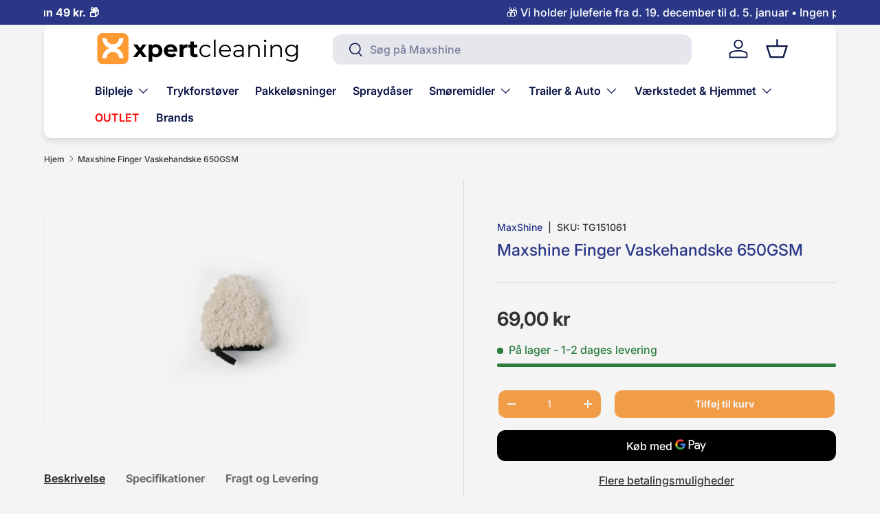

--- FILE ---
content_type: text/html; charset=utf-8
request_url: https://xpertcleaning.dk/products/maxshine-finger-vaskehandske-650gsm
body_size: 50628
content:
<!doctype html>
<html class="no-js" lang="da" dir="ltr">
<head><meta charset="utf-8">
<meta name="viewport" content="width=device-width,initial-scale=1">
<title>Maxshine Finger Vaskehandske 650GSM &ndash; Xpert Cleaning</title><link rel="canonical" href="https://xpertcleaning.dk/products/maxshine-finger-vaskehandske-650gsm"><link rel="icon" href="//xpertcleaning.dk/cdn/shop/files/Xpertcleaning-Favicon.png?crop=center&height=48&v=1732358523&width=48" type="image/png">
  <link rel="apple-touch-icon" href="//xpertcleaning.dk/cdn/shop/files/Xpertcleaning-Favicon.png?crop=center&height=180&v=1732358523&width=180"><meta name="description" content="MaxShine Fælg-Vaskehandske - Rengør dine fælge effektivt og skånsomt. Oplev en revolutionerende vaskehånd, der gør det nemt at nå alle hjørner af dine fælge. Køb online i dag!"><meta property="og:site_name" content="Xpert Cleaning">
<meta property="og:url" content="https://xpertcleaning.dk/products/maxshine-finger-vaskehandske-650gsm">
<meta property="og:title" content="Maxshine Finger Vaskehandske 650GSM">
<meta property="og:type" content="product">
<meta property="og:description" content="MaxShine Fælg-Vaskehandske - Rengør dine fælge effektivt og skånsomt. Oplev en revolutionerende vaskehånd, der gør det nemt at nå alle hjørner af dine fælge. Køb online i dag!"><meta property="og:image" content="http://xpertcleaning.dk/cdn/shop/products/TG151061.png?crop=center&height=1200&v=1680459487&width=1200">
  <meta property="og:image:secure_url" content="https://xpertcleaning.dk/cdn/shop/products/TG151061.png?crop=center&height=1200&v=1680459487&width=1200">
  <meta property="og:image:width" content="700">
  <meta property="og:image:height" content="700"><meta property="og:price:amount" content="69,00">
  <meta property="og:price:currency" content="DKK"><meta name="twitter:card" content="summary_large_image">
<meta name="twitter:title" content="Maxshine Finger Vaskehandske 650GSM">
<meta name="twitter:description" content="MaxShine Fælg-Vaskehandske - Rengør dine fælge effektivt og skånsomt. Oplev en revolutionerende vaskehånd, der gør det nemt at nå alle hjørner af dine fælge. Køb online i dag!">
<link rel="preload" href="//xpertcleaning.dk/cdn/shop/t/50/assets/main.css?v=160821712262478566341765206994" as="style"><style data-shopify>
@font-face {
  font-family: Inter;
  font-weight: 500;
  font-style: normal;
  font-display: swap;
  src: url("//xpertcleaning.dk/cdn/fonts/inter/inter_n5.d7101d5e168594dd06f56f290dd759fba5431d97.woff2") format("woff2"),
       url("//xpertcleaning.dk/cdn/fonts/inter/inter_n5.5332a76bbd27da00474c136abb1ca3cbbf259068.woff") format("woff");
}
@font-face {
  font-family: Inter;
  font-weight: 700;
  font-style: normal;
  font-display: swap;
  src: url("//xpertcleaning.dk/cdn/fonts/inter/inter_n7.02711e6b374660cfc7915d1afc1c204e633421e4.woff2") format("woff2"),
       url("//xpertcleaning.dk/cdn/fonts/inter/inter_n7.6dab87426f6b8813070abd79972ceaf2f8d3b012.woff") format("woff");
}
@font-face {
  font-family: Inter;
  font-weight: 500;
  font-style: italic;
  font-display: swap;
  src: url("//xpertcleaning.dk/cdn/fonts/inter/inter_i5.4474f48e6ab2b1e01aa2b6d942dd27fa24f2d99f.woff2") format("woff2"),
       url("//xpertcleaning.dk/cdn/fonts/inter/inter_i5.493dbd6ee8e49f4ad722ebb68d92f201af2c2f56.woff") format("woff");
}
@font-face {
  font-family: Inter;
  font-weight: 700;
  font-style: italic;
  font-display: swap;
  src: url("//xpertcleaning.dk/cdn/fonts/inter/inter_i7.b377bcd4cc0f160622a22d638ae7e2cd9b86ea4c.woff2") format("woff2"),
       url("//xpertcleaning.dk/cdn/fonts/inter/inter_i7.7c69a6a34e3bb44fcf6f975857e13b9a9b25beb4.woff") format("woff");
}
@font-face {
  font-family: Inter;
  font-weight: 500;
  font-style: normal;
  font-display: swap;
  src: url("//xpertcleaning.dk/cdn/fonts/inter/inter_n5.d7101d5e168594dd06f56f290dd759fba5431d97.woff2") format("woff2"),
       url("//xpertcleaning.dk/cdn/fonts/inter/inter_n5.5332a76bbd27da00474c136abb1ca3cbbf259068.woff") format("woff");
}
@font-face {
  font-family: Inter;
  font-weight: 600;
  font-style: normal;
  font-display: swap;
  src: url("//xpertcleaning.dk/cdn/fonts/inter/inter_n6.771af0474a71b3797eb38f3487d6fb79d43b6877.woff2") format("woff2"),
       url("//xpertcleaning.dk/cdn/fonts/inter/inter_n6.88c903d8f9e157d48b73b7777d0642925bcecde7.woff") format("woff");
}
:root {
      --bg-color: 244 244 244 / 1.0;
      --bg-color-og: 244 244 244 / 1.0;
      --heading-color: 41 55 134;
      --text-color: 51 51 51;
      --text-color-og: 51 51 51;
      --scrollbar-color: 51 51 51;
      --link-color: 41 55 134;
      --link-color-og: 41 55 134;
      --star-color: 255 241 28;--swatch-border-color-default: 205 205 205;
        --swatch-border-color-active: 148 148 148;
        --swatch-card-size: 24px;
        --swatch-variant-picker-size: 64px;--color-scheme-1-bg: 244 244 244 / 1.0;
      --color-scheme-1-grad: linear-gradient(180deg, rgba(244, 244, 244, 1), rgba(244, 244, 244, 1) 100%);
      --color-scheme-1-heading: 41 55 134;
      --color-scheme-1-text: 41 55 134;
      --color-scheme-1-btn-bg: 241 157 72;
      --color-scheme-1-btn-text: 255 255 255;
      --color-scheme-1-btn-bg-hover: 244 180 113;--color-scheme-2-bg: 244 244 244 / 1.0;
      --color-scheme-2-grad: linear-gradient(270deg, rgba(6, 23, 113, 1), rgba(75, 74, 212, 1) 31%, rgba(150, 128, 255, 1) 75%, rgba(192, 214, 250, 1) 100%);
      --color-scheme-2-heading: 244 244 244;
      --color-scheme-2-text: 244 244 244;
      --color-scheme-2-btn-bg: 241 157 72;
      --color-scheme-2-btn-text: 255 255 255;
      --color-scheme-2-btn-bg-hover: 244 180 113;--color-scheme-3-bg: 41 55 134 / 1.0;
      --color-scheme-3-grad: ;
      --color-scheme-3-heading: 244 244 244;
      --color-scheme-3-text: 244 244 244;
      --color-scheme-3-btn-bg: 241 157 72;
      --color-scheme-3-btn-text: 244 244 244;
      --color-scheme-3-btn-bg-hover: 242 178 112;

      --drawer-bg-color: 255 255 255 / 1.0;
      --drawer-text-color: 41 55 134;

      --panel-bg-color: 244 244 244 / 1.0;
      --panel-heading-color: 41 55 134;
      --panel-text-color: 41 55 134;

      --in-stock-text-color: 44 126 63;
      --low-stock-text-color: 210 134 26;
      --very-low-stock-text-color: 180 12 28;
      --no-stock-text-color: 119 119 119;
      --no-stock-backordered-text-color: 119 119 119;

      --error-bg-color: 252 237 238;
      --error-text-color: 180 12 28;
      --success-bg-color: 232 246 234;
      --success-text-color: 44 126 63;
      --info-bg-color: 228 237 250;
      --info-text-color: 26 102 210;

      --heading-font-family: Inter, sans-serif;
      --heading-font-style: normal;
      --heading-font-weight: 500;
      --heading-scale-start: 4;

      --navigation-font-family: Inter, sans-serif;
      --navigation-font-style: normal;
      --navigation-font-weight: 600;--heading-text-transform: none;
--subheading-text-transform: none;
      --body-font-family: Inter, sans-serif;
      --body-font-style: normal;
      --body-font-weight: 500;
      --body-font-size: 16;

      --section-gap: 48;
      --heading-gap: calc(8 * var(--space-unit));--grid-column-gap: 20px;--btn-bg-color: 41 55 134;
      --btn-bg-hover-color: 78 91 162;
      --btn-text-color: 255 255 255;
      --btn-bg-color-og: 41 55 134;
      --btn-text-color-og: 255 255 255;
      --btn-alt-bg-color: 241 157 72;
      --btn-alt-bg-alpha: 1.0;
      --btn-alt-text-color: 244 244 244;
      --btn-border-width: 2px;
      --btn-padding-y: 12px;

      
      --btn-border-radius: 12px;
      

      --btn-lg-border-radius: 50%;
      --btn-icon-border-radius: 50%;
      --input-with-btn-inner-radius: var(--btn-border-radius);

      --input-bg-color: 244 244 244 / 1.0;
      --input-text-color: 51 51 51;
      --input-border-width: 2px;
      --input-border-radius: 10px;
      --textarea-border-radius: 10px;
      --input-border-radius: 12px;
      --input-bg-color-diff-3: #ececec;
      --input-bg-color-diff-6: #e5e5e5;

      --modal-border-radius: 10px;
      --modal-overlay-color: 0 0 0;
      --modal-overlay-opacity: 0.4;
      --drawer-border-radius: 10px;
      --overlay-border-radius: 10px;

      --custom-label-bg-color: 41 55 134 / 1.0;
      --custom-label-text-color: 255 255 255 / 1.0;--sale-label-bg-color: 170 17 85 / 1.0;
      --sale-label-text-color: 255 255 255 / 1.0;--sold-out-label-bg-color: 42 43 42 / 1.0;
      --sold-out-label-text-color: 255 255 255 / 1.0;--new-label-bg-color: 127 184 0 / 1.0;
      --new-label-text-color: 255 255 255 / 1.0;--preorder-label-bg-color: 0 166 237 / 1.0;
      --preorder-label-text-color: 255 255 255 / 1.0;

      --collection-label-color: 0 126 18 / 1.0;

      --page-width: 1440px;
      --gutter-sm: 20px;
      --gutter-md: 32px;
      --gutter-lg: 64px;

      --payment-terms-bg-color: #f4f4f4;

      --coll-card-bg-color: #F9F9F9;
      --coll-card-border-color: #f2f2f2;

      --card-highlight-bg-color: #F9F9F9;
      --card-highlight-text-color: 85 85 85;
      --card-highlight-border-color: #E1E1E1;--card-bg-color: #ffffff;
      --card-text-color: 41 55 134;
      --card-border-color: #f4f4f4;--blend-bg-color: #f4f4f4;
        
          --aos-animate-duration: 0.6s;
        

        
          --aos-min-width: 0;
        
      

      --reading-width: 48em;
    }

    @media (max-width: 769px) {
      :root {
        --reading-width: 36em;
      }
    }
  </style><link rel="stylesheet" href="//xpertcleaning.dk/cdn/shop/t/50/assets/main.css?v=160821712262478566341765206994">
  <script src="//xpertcleaning.dk/cdn/shop/t/50/assets/main.js?v=102719207125010519441765206994" defer="defer"></script><link rel="preload" href="//xpertcleaning.dk/cdn/fonts/inter/inter_n5.d7101d5e168594dd06f56f290dd759fba5431d97.woff2" as="font" type="font/woff2" crossorigin fetchpriority="high"><link rel="preload" href="//xpertcleaning.dk/cdn/fonts/inter/inter_n5.d7101d5e168594dd06f56f290dd759fba5431d97.woff2" as="font" type="font/woff2" crossorigin fetchpriority="high"><link rel="stylesheet" href="//xpertcleaning.dk/cdn/shop/t/50/assets/swatches.css?v=79541057890142459941765207018" media="print" onload="this.media='all'">
    <noscript><link rel="stylesheet" href="//xpertcleaning.dk/cdn/shop/t/50/assets/swatches.css?v=79541057890142459941765207018"></noscript><script>window.performance && window.performance.mark && window.performance.mark('shopify.content_for_header.start');</script><meta name="google-site-verification" content="f26WIBeYlx0YhRABVOQSP-0LM-jlzQ9jX4__En1ic5s">
<meta id="shopify-digital-wallet" name="shopify-digital-wallet" content="/55069114550/digital_wallets/dialog">
<meta name="shopify-checkout-api-token" content="624ec711e34aa030fc6d87cb4011eb01">
<link rel="alternate" type="application/json+oembed" href="https://xpertcleaning.dk/products/maxshine-finger-vaskehandske-650gsm.oembed">
<script async="async" src="/checkouts/internal/preloads.js?locale=da-DK"></script>
<script id="apple-pay-shop-capabilities" type="application/json">{"shopId":55069114550,"countryCode":"DK","currencyCode":"DKK","merchantCapabilities":["supports3DS"],"merchantId":"gid:\/\/shopify\/Shop\/55069114550","merchantName":"Xpert Cleaning","requiredBillingContactFields":["postalAddress","email","phone"],"requiredShippingContactFields":["postalAddress","email","phone"],"shippingType":"shipping","supportedNetworks":["visa","maestro","masterCard"],"total":{"type":"pending","label":"Xpert Cleaning","amount":"1.00"},"shopifyPaymentsEnabled":true,"supportsSubscriptions":true}</script>
<script id="shopify-features" type="application/json">{"accessToken":"624ec711e34aa030fc6d87cb4011eb01","betas":["rich-media-storefront-analytics"],"domain":"xpertcleaning.dk","predictiveSearch":true,"shopId":55069114550,"locale":"da"}</script>
<script>var Shopify = Shopify || {};
Shopify.shop = "mikkelsbilpleje.myshopify.com";
Shopify.locale = "da";
Shopify.currency = {"active":"DKK","rate":"1.0"};
Shopify.country = "DK";
Shopify.theme = {"name":"OpdateretEnterprise v. 2.1","id":189755261268,"schema_name":"Enterprise","schema_version":"2.1.0","theme_store_id":1657,"role":"main"};
Shopify.theme.handle = "null";
Shopify.theme.style = {"id":null,"handle":null};
Shopify.cdnHost = "xpertcleaning.dk/cdn";
Shopify.routes = Shopify.routes || {};
Shopify.routes.root = "/";</script>
<script type="module">!function(o){(o.Shopify=o.Shopify||{}).modules=!0}(window);</script>
<script>!function(o){function n(){var o=[];function n(){o.push(Array.prototype.slice.apply(arguments))}return n.q=o,n}var t=o.Shopify=o.Shopify||{};t.loadFeatures=n(),t.autoloadFeatures=n()}(window);</script>
<script id="shop-js-analytics" type="application/json">{"pageType":"product"}</script>
<script defer="defer" async type="module" src="//xpertcleaning.dk/cdn/shopifycloud/shop-js/modules/v2/client.init-shop-cart-sync_ByjAFD2B.da.esm.js"></script>
<script defer="defer" async type="module" src="//xpertcleaning.dk/cdn/shopifycloud/shop-js/modules/v2/chunk.common_D-UimmQe.esm.js"></script>
<script defer="defer" async type="module" src="//xpertcleaning.dk/cdn/shopifycloud/shop-js/modules/v2/chunk.modal_C_zrfWbZ.esm.js"></script>
<script type="module">
  await import("//xpertcleaning.dk/cdn/shopifycloud/shop-js/modules/v2/client.init-shop-cart-sync_ByjAFD2B.da.esm.js");
await import("//xpertcleaning.dk/cdn/shopifycloud/shop-js/modules/v2/chunk.common_D-UimmQe.esm.js");
await import("//xpertcleaning.dk/cdn/shopifycloud/shop-js/modules/v2/chunk.modal_C_zrfWbZ.esm.js");

  window.Shopify.SignInWithShop?.initShopCartSync?.({"fedCMEnabled":true,"windoidEnabled":true});

</script>
<script>(function() {
  var isLoaded = false;
  function asyncLoad() {
    if (isLoaded) return;
    isLoaded = true;
    var urls = ["https:\/\/ecommplugins-scripts.trustpilot.com\/v2.1\/js\/header.min.js?settings=eyJrZXkiOiJjVW5NOEh5enoxcXRhQk5aIiwicyI6InNrdSJ9\u0026v=2.5\u0026shop=mikkelsbilpleje.myshopify.com","https:\/\/ecommplugins-trustboxsettings.trustpilot.com\/mikkelsbilpleje.myshopify.com.js?settings=1683288762985\u0026shop=mikkelsbilpleje.myshopify.com","https:\/\/widget.trustpilot.com\/bootstrap\/v5\/tp.widget.sync.bootstrap.min.js?shop=mikkelsbilpleje.myshopify.com"];
    for (var i = 0; i < urls.length; i++) {
      var s = document.createElement('script');
      s.type = 'text/javascript';
      s.async = true;
      s.src = urls[i];
      var x = document.getElementsByTagName('script')[0];
      x.parentNode.insertBefore(s, x);
    }
  };
  if(window.attachEvent) {
    window.attachEvent('onload', asyncLoad);
  } else {
    window.addEventListener('load', asyncLoad, false);
  }
})();</script>
<script id="__st">var __st={"a":55069114550,"offset":3600,"reqid":"47284129-cc2c-4f02-95d0-3234f5aca67c-1769274564","pageurl":"xpertcleaning.dk\/products\/maxshine-finger-vaskehandske-650gsm","u":"c7cad8df1dd2","p":"product","rtyp":"product","rid":8358192316756};</script>
<script>window.ShopifyPaypalV4VisibilityTracking = true;</script>
<script id="captcha-bootstrap">!function(){'use strict';const t='contact',e='account',n='new_comment',o=[[t,t],['blogs',n],['comments',n],[t,'customer']],c=[[e,'customer_login'],[e,'guest_login'],[e,'recover_customer_password'],[e,'create_customer']],r=t=>t.map((([t,e])=>`form[action*='/${t}']:not([data-nocaptcha='true']) input[name='form_type'][value='${e}']`)).join(','),a=t=>()=>t?[...document.querySelectorAll(t)].map((t=>t.form)):[];function s(){const t=[...o],e=r(t);return a(e)}const i='password',u='form_key',d=['recaptcha-v3-token','g-recaptcha-response','h-captcha-response',i],f=()=>{try{return window.sessionStorage}catch{return}},m='__shopify_v',_=t=>t.elements[u];function p(t,e,n=!1){try{const o=window.sessionStorage,c=JSON.parse(o.getItem(e)),{data:r}=function(t){const{data:e,action:n}=t;return t[m]||n?{data:e,action:n}:{data:t,action:n}}(c);for(const[e,n]of Object.entries(r))t.elements[e]&&(t.elements[e].value=n);n&&o.removeItem(e)}catch(o){console.error('form repopulation failed',{error:o})}}const l='form_type',E='cptcha';function T(t){t.dataset[E]=!0}const w=window,h=w.document,L='Shopify',v='ce_forms',y='captcha';let A=!1;((t,e)=>{const n=(g='f06e6c50-85a8-45c8-87d0-21a2b65856fe',I='https://cdn.shopify.com/shopifycloud/storefront-forms-hcaptcha/ce_storefront_forms_captcha_hcaptcha.v1.5.2.iife.js',D={infoText:'Beskyttet af hCaptcha',privacyText:'Beskyttelse af persondata',termsText:'Vilkår'},(t,e,n)=>{const o=w[L][v],c=o.bindForm;if(c)return c(t,g,e,D).then(n);var r;o.q.push([[t,g,e,D],n]),r=I,A||(h.body.append(Object.assign(h.createElement('script'),{id:'captcha-provider',async:!0,src:r})),A=!0)});var g,I,D;w[L]=w[L]||{},w[L][v]=w[L][v]||{},w[L][v].q=[],w[L][y]=w[L][y]||{},w[L][y].protect=function(t,e){n(t,void 0,e),T(t)},Object.freeze(w[L][y]),function(t,e,n,w,h,L){const[v,y,A,g]=function(t,e,n){const i=e?o:[],u=t?c:[],d=[...i,...u],f=r(d),m=r(i),_=r(d.filter((([t,e])=>n.includes(e))));return[a(f),a(m),a(_),s()]}(w,h,L),I=t=>{const e=t.target;return e instanceof HTMLFormElement?e:e&&e.form},D=t=>v().includes(t);t.addEventListener('submit',(t=>{const e=I(t);if(!e)return;const n=D(e)&&!e.dataset.hcaptchaBound&&!e.dataset.recaptchaBound,o=_(e),c=g().includes(e)&&(!o||!o.value);(n||c)&&t.preventDefault(),c&&!n&&(function(t){try{if(!f())return;!function(t){const e=f();if(!e)return;const n=_(t);if(!n)return;const o=n.value;o&&e.removeItem(o)}(t);const e=Array.from(Array(32),(()=>Math.random().toString(36)[2])).join('');!function(t,e){_(t)||t.append(Object.assign(document.createElement('input'),{type:'hidden',name:u})),t.elements[u].value=e}(t,e),function(t,e){const n=f();if(!n)return;const o=[...t.querySelectorAll(`input[type='${i}']`)].map((({name:t})=>t)),c=[...d,...o],r={};for(const[a,s]of new FormData(t).entries())c.includes(a)||(r[a]=s);n.setItem(e,JSON.stringify({[m]:1,action:t.action,data:r}))}(t,e)}catch(e){console.error('failed to persist form',e)}}(e),e.submit())}));const S=(t,e)=>{t&&!t.dataset[E]&&(n(t,e.some((e=>e===t))),T(t))};for(const o of['focusin','change'])t.addEventListener(o,(t=>{const e=I(t);D(e)&&S(e,y())}));const B=e.get('form_key'),M=e.get(l),P=B&&M;t.addEventListener('DOMContentLoaded',(()=>{const t=y();if(P)for(const e of t)e.elements[l].value===M&&p(e,B);[...new Set([...A(),...v().filter((t=>'true'===t.dataset.shopifyCaptcha))])].forEach((e=>S(e,t)))}))}(h,new URLSearchParams(w.location.search),n,t,e,['guest_login'])})(!0,!0)}();</script>
<script integrity="sha256-4kQ18oKyAcykRKYeNunJcIwy7WH5gtpwJnB7kiuLZ1E=" data-source-attribution="shopify.loadfeatures" defer="defer" src="//xpertcleaning.dk/cdn/shopifycloud/storefront/assets/storefront/load_feature-a0a9edcb.js" crossorigin="anonymous"></script>
<script data-source-attribution="shopify.dynamic_checkout.dynamic.init">var Shopify=Shopify||{};Shopify.PaymentButton=Shopify.PaymentButton||{isStorefrontPortableWallets:!0,init:function(){window.Shopify.PaymentButton.init=function(){};var t=document.createElement("script");t.src="https://xpertcleaning.dk/cdn/shopifycloud/portable-wallets/latest/portable-wallets.da.js",t.type="module",document.head.appendChild(t)}};
</script>
<script data-source-attribution="shopify.dynamic_checkout.buyer_consent">
  function portableWalletsHideBuyerConsent(e){var t=document.getElementById("shopify-buyer-consent"),n=document.getElementById("shopify-subscription-policy-button");t&&n&&(t.classList.add("hidden"),t.setAttribute("aria-hidden","true"),n.removeEventListener("click",e))}function portableWalletsShowBuyerConsent(e){var t=document.getElementById("shopify-buyer-consent"),n=document.getElementById("shopify-subscription-policy-button");t&&n&&(t.classList.remove("hidden"),t.removeAttribute("aria-hidden"),n.addEventListener("click",e))}window.Shopify?.PaymentButton&&(window.Shopify.PaymentButton.hideBuyerConsent=portableWalletsHideBuyerConsent,window.Shopify.PaymentButton.showBuyerConsent=portableWalletsShowBuyerConsent);
</script>
<script>
  function portableWalletsCleanup(e){e&&e.src&&console.error("Failed to load portable wallets script "+e.src);var t=document.querySelectorAll("shopify-accelerated-checkout .shopify-payment-button__skeleton, shopify-accelerated-checkout-cart .wallet-cart-button__skeleton"),e=document.getElementById("shopify-buyer-consent");for(let e=0;e<t.length;e++)t[e].remove();e&&e.remove()}function portableWalletsNotLoadedAsModule(e){e instanceof ErrorEvent&&"string"==typeof e.message&&e.message.includes("import.meta")&&"string"==typeof e.filename&&e.filename.includes("portable-wallets")&&(window.removeEventListener("error",portableWalletsNotLoadedAsModule),window.Shopify.PaymentButton.failedToLoad=e,"loading"===document.readyState?document.addEventListener("DOMContentLoaded",window.Shopify.PaymentButton.init):window.Shopify.PaymentButton.init())}window.addEventListener("error",portableWalletsNotLoadedAsModule);
</script>

<script type="module" src="https://xpertcleaning.dk/cdn/shopifycloud/portable-wallets/latest/portable-wallets.da.js" onError="portableWalletsCleanup(this)" crossorigin="anonymous"></script>
<script nomodule>
  document.addEventListener("DOMContentLoaded", portableWalletsCleanup);
</script>

<script id='scb4127' type='text/javascript' async='' src='https://xpertcleaning.dk/cdn/shopifycloud/privacy-banner/storefront-banner.js'></script><link id="shopify-accelerated-checkout-styles" rel="stylesheet" media="screen" href="https://xpertcleaning.dk/cdn/shopifycloud/portable-wallets/latest/accelerated-checkout-backwards-compat.css" crossorigin="anonymous">
<style id="shopify-accelerated-checkout-cart">
        #shopify-buyer-consent {
  margin-top: 1em;
  display: inline-block;
  width: 100%;
}

#shopify-buyer-consent.hidden {
  display: none;
}

#shopify-subscription-policy-button {
  background: none;
  border: none;
  padding: 0;
  text-decoration: underline;
  font-size: inherit;
  cursor: pointer;
}

#shopify-subscription-policy-button::before {
  box-shadow: none;
}

      </style>
<script id="sections-script" data-sections="header,footer" defer="defer" src="//xpertcleaning.dk/cdn/shop/t/50/compiled_assets/scripts.js?v=8912"></script>
<script>window.performance && window.performance.mark && window.performance.mark('shopify.content_for_header.end');</script>

    <script src="//xpertcleaning.dk/cdn/shop/t/50/assets/animate-on-scroll.js?v=15249566486942820451765206993" defer="defer"></script>
    <link rel="stylesheet" href="//xpertcleaning.dk/cdn/shop/t/50/assets/animate-on-scroll.css?v=116194678796051782541765206993">
  

  <script>document.documentElement.className = document.documentElement.className.replace('no-js', 'js');</script><!-- CC Custom Head Start --><!-- CC Custom Head End --><!-- BEGIN app block: shopify://apps/pagefly-page-builder/blocks/app-embed/83e179f7-59a0-4589-8c66-c0dddf959200 -->

<!-- BEGIN app snippet: pagefly-cro-ab-testing-main -->







<script>
  ;(function () {
    const url = new URL(window.location)
    const viewParam = url.searchParams.get('view')
    if (viewParam && viewParam.includes('variant-pf-')) {
      url.searchParams.set('pf_v', viewParam)
      url.searchParams.delete('view')
      window.history.replaceState({}, '', url)
    }
  })()
</script>



<script type='module'>
  
  window.PAGEFLY_CRO = window.PAGEFLY_CRO || {}

  window.PAGEFLY_CRO['data_debug'] = {
    original_template_suffix: "all_products",
    allow_ab_test: false,
    ab_test_start_time: 0,
    ab_test_end_time: 0,
    today_date_time: 1769274564000,
  }
  window.PAGEFLY_CRO['GA4'] = { enabled: true}
</script>

<!-- END app snippet -->








  <script src='https://cdn.shopify.com/extensions/019bb4f9-aed6-78a3-be91-e9d44663e6bf/pagefly-page-builder-215/assets/pagefly-helper.js' defer='defer'></script>

  <script src='https://cdn.shopify.com/extensions/019bb4f9-aed6-78a3-be91-e9d44663e6bf/pagefly-page-builder-215/assets/pagefly-general-helper.js' defer='defer'></script>

  <script src='https://cdn.shopify.com/extensions/019bb4f9-aed6-78a3-be91-e9d44663e6bf/pagefly-page-builder-215/assets/pagefly-snap-slider.js' defer='defer'></script>

  <script src='https://cdn.shopify.com/extensions/019bb4f9-aed6-78a3-be91-e9d44663e6bf/pagefly-page-builder-215/assets/pagefly-slideshow-v3.js' defer='defer'></script>

  <script src='https://cdn.shopify.com/extensions/019bb4f9-aed6-78a3-be91-e9d44663e6bf/pagefly-page-builder-215/assets/pagefly-slideshow-v4.js' defer='defer'></script>

  <script src='https://cdn.shopify.com/extensions/019bb4f9-aed6-78a3-be91-e9d44663e6bf/pagefly-page-builder-215/assets/pagefly-glider.js' defer='defer'></script>

  <script src='https://cdn.shopify.com/extensions/019bb4f9-aed6-78a3-be91-e9d44663e6bf/pagefly-page-builder-215/assets/pagefly-slideshow-v1-v2.js' defer='defer'></script>

  <script src='https://cdn.shopify.com/extensions/019bb4f9-aed6-78a3-be91-e9d44663e6bf/pagefly-page-builder-215/assets/pagefly-product-media.js' defer='defer'></script>

  <script src='https://cdn.shopify.com/extensions/019bb4f9-aed6-78a3-be91-e9d44663e6bf/pagefly-page-builder-215/assets/pagefly-product.js' defer='defer'></script>


<script id='pagefly-helper-data' type='application/json'>
  {
    "page_optimization": {
      "assets_prefetching": false
    },
    "elements_asset_mapper": {
      "Accordion": "https://cdn.shopify.com/extensions/019bb4f9-aed6-78a3-be91-e9d44663e6bf/pagefly-page-builder-215/assets/pagefly-accordion.js",
      "Accordion3": "https://cdn.shopify.com/extensions/019bb4f9-aed6-78a3-be91-e9d44663e6bf/pagefly-page-builder-215/assets/pagefly-accordion3.js",
      "CountDown": "https://cdn.shopify.com/extensions/019bb4f9-aed6-78a3-be91-e9d44663e6bf/pagefly-page-builder-215/assets/pagefly-countdown.js",
      "GMap1": "https://cdn.shopify.com/extensions/019bb4f9-aed6-78a3-be91-e9d44663e6bf/pagefly-page-builder-215/assets/pagefly-gmap.js",
      "GMap2": "https://cdn.shopify.com/extensions/019bb4f9-aed6-78a3-be91-e9d44663e6bf/pagefly-page-builder-215/assets/pagefly-gmap.js",
      "GMapBasicV2": "https://cdn.shopify.com/extensions/019bb4f9-aed6-78a3-be91-e9d44663e6bf/pagefly-page-builder-215/assets/pagefly-gmap.js",
      "GMapAdvancedV2": "https://cdn.shopify.com/extensions/019bb4f9-aed6-78a3-be91-e9d44663e6bf/pagefly-page-builder-215/assets/pagefly-gmap.js",
      "HTML.Video": "https://cdn.shopify.com/extensions/019bb4f9-aed6-78a3-be91-e9d44663e6bf/pagefly-page-builder-215/assets/pagefly-htmlvideo.js",
      "HTML.Video2": "https://cdn.shopify.com/extensions/019bb4f9-aed6-78a3-be91-e9d44663e6bf/pagefly-page-builder-215/assets/pagefly-htmlvideo2.js",
      "HTML.Video3": "https://cdn.shopify.com/extensions/019bb4f9-aed6-78a3-be91-e9d44663e6bf/pagefly-page-builder-215/assets/pagefly-htmlvideo2.js",
      "BackgroundVideo": "https://cdn.shopify.com/extensions/019bb4f9-aed6-78a3-be91-e9d44663e6bf/pagefly-page-builder-215/assets/pagefly-htmlvideo2.js",
      "Instagram": "https://cdn.shopify.com/extensions/019bb4f9-aed6-78a3-be91-e9d44663e6bf/pagefly-page-builder-215/assets/pagefly-instagram.js",
      "Instagram2": "https://cdn.shopify.com/extensions/019bb4f9-aed6-78a3-be91-e9d44663e6bf/pagefly-page-builder-215/assets/pagefly-instagram.js",
      "Insta3": "https://cdn.shopify.com/extensions/019bb4f9-aed6-78a3-be91-e9d44663e6bf/pagefly-page-builder-215/assets/pagefly-instagram3.js",
      "Tabs": "https://cdn.shopify.com/extensions/019bb4f9-aed6-78a3-be91-e9d44663e6bf/pagefly-page-builder-215/assets/pagefly-tab.js",
      "Tabs3": "https://cdn.shopify.com/extensions/019bb4f9-aed6-78a3-be91-e9d44663e6bf/pagefly-page-builder-215/assets/pagefly-tab3.js",
      "ProductBox": "https://cdn.shopify.com/extensions/019bb4f9-aed6-78a3-be91-e9d44663e6bf/pagefly-page-builder-215/assets/pagefly-cart.js",
      "FBPageBox2": "https://cdn.shopify.com/extensions/019bb4f9-aed6-78a3-be91-e9d44663e6bf/pagefly-page-builder-215/assets/pagefly-facebook.js",
      "FBLikeButton2": "https://cdn.shopify.com/extensions/019bb4f9-aed6-78a3-be91-e9d44663e6bf/pagefly-page-builder-215/assets/pagefly-facebook.js",
      "TwitterFeed2": "https://cdn.shopify.com/extensions/019bb4f9-aed6-78a3-be91-e9d44663e6bf/pagefly-page-builder-215/assets/pagefly-twitter.js",
      "Paragraph4": "https://cdn.shopify.com/extensions/019bb4f9-aed6-78a3-be91-e9d44663e6bf/pagefly-page-builder-215/assets/pagefly-paragraph4.js",

      "AliReviews": "https://cdn.shopify.com/extensions/019bb4f9-aed6-78a3-be91-e9d44663e6bf/pagefly-page-builder-215/assets/pagefly-3rd-elements.js",
      "BackInStock": "https://cdn.shopify.com/extensions/019bb4f9-aed6-78a3-be91-e9d44663e6bf/pagefly-page-builder-215/assets/pagefly-3rd-elements.js",
      "GloboBackInStock": "https://cdn.shopify.com/extensions/019bb4f9-aed6-78a3-be91-e9d44663e6bf/pagefly-page-builder-215/assets/pagefly-3rd-elements.js",
      "GrowaveWishlist": "https://cdn.shopify.com/extensions/019bb4f9-aed6-78a3-be91-e9d44663e6bf/pagefly-page-builder-215/assets/pagefly-3rd-elements.js",
      "InfiniteOptionsShopPad": "https://cdn.shopify.com/extensions/019bb4f9-aed6-78a3-be91-e9d44663e6bf/pagefly-page-builder-215/assets/pagefly-3rd-elements.js",
      "InkybayProductPersonalizer": "https://cdn.shopify.com/extensions/019bb4f9-aed6-78a3-be91-e9d44663e6bf/pagefly-page-builder-215/assets/pagefly-3rd-elements.js",
      "LimeSpot": "https://cdn.shopify.com/extensions/019bb4f9-aed6-78a3-be91-e9d44663e6bf/pagefly-page-builder-215/assets/pagefly-3rd-elements.js",
      "Loox": "https://cdn.shopify.com/extensions/019bb4f9-aed6-78a3-be91-e9d44663e6bf/pagefly-page-builder-215/assets/pagefly-3rd-elements.js",
      "Opinew": "https://cdn.shopify.com/extensions/019bb4f9-aed6-78a3-be91-e9d44663e6bf/pagefly-page-builder-215/assets/pagefly-3rd-elements.js",
      "Powr": "https://cdn.shopify.com/extensions/019bb4f9-aed6-78a3-be91-e9d44663e6bf/pagefly-page-builder-215/assets/pagefly-3rd-elements.js",
      "ProductReviews": "https://cdn.shopify.com/extensions/019bb4f9-aed6-78a3-be91-e9d44663e6bf/pagefly-page-builder-215/assets/pagefly-3rd-elements.js",
      "PushOwl": "https://cdn.shopify.com/extensions/019bb4f9-aed6-78a3-be91-e9d44663e6bf/pagefly-page-builder-215/assets/pagefly-3rd-elements.js",
      "ReCharge": "https://cdn.shopify.com/extensions/019bb4f9-aed6-78a3-be91-e9d44663e6bf/pagefly-page-builder-215/assets/pagefly-3rd-elements.js",
      "Rivyo": "https://cdn.shopify.com/extensions/019bb4f9-aed6-78a3-be91-e9d44663e6bf/pagefly-page-builder-215/assets/pagefly-3rd-elements.js",
      "TrackingMore": "https://cdn.shopify.com/extensions/019bb4f9-aed6-78a3-be91-e9d44663e6bf/pagefly-page-builder-215/assets/pagefly-3rd-elements.js",
      "Vitals": "https://cdn.shopify.com/extensions/019bb4f9-aed6-78a3-be91-e9d44663e6bf/pagefly-page-builder-215/assets/pagefly-3rd-elements.js",
      "Wiser": "https://cdn.shopify.com/extensions/019bb4f9-aed6-78a3-be91-e9d44663e6bf/pagefly-page-builder-215/assets/pagefly-3rd-elements.js"
    },
    "custom_elements_mapper": {
      "pf-click-action-element": "https://cdn.shopify.com/extensions/019bb4f9-aed6-78a3-be91-e9d44663e6bf/pagefly-page-builder-215/assets/pagefly-click-action-element.js",
      "pf-dialog-element": "https://cdn.shopify.com/extensions/019bb4f9-aed6-78a3-be91-e9d44663e6bf/pagefly-page-builder-215/assets/pagefly-dialog-element.js"
    }
  }
</script>


<!-- END app block --><!-- BEGIN app block: shopify://apps/judge-me-reviews/blocks/judgeme_core/61ccd3b1-a9f2-4160-9fe9-4fec8413e5d8 --><!-- Start of Judge.me Core -->






<link rel="dns-prefetch" href="https://cdnwidget.judge.me">
<link rel="dns-prefetch" href="https://cdn.judge.me">
<link rel="dns-prefetch" href="https://cdn1.judge.me">
<link rel="dns-prefetch" href="https://api.judge.me">

<script data-cfasync='false' class='jdgm-settings-script'>window.jdgmSettings={"pagination":5,"disable_web_reviews":false,"badge_no_review_text":"Ingen anmeldelser","badge_n_reviews_text":"{{ n }} anmeldelse/anmeldelser","badge_star_color":"#293786","hide_badge_preview_if_no_reviews":true,"badge_hide_text":false,"enforce_center_preview_badge":false,"widget_title":"Kundeanmeldelser","widget_open_form_text":"Skriv en anmeldelse","widget_close_form_text":"Annuller anmeldelse","widget_refresh_page_text":"Opdater siden","widget_summary_text":"Baseret på {{ number_of_reviews }} anmeldelse/anmeldelser","widget_no_review_text":"Vær den første til at skrive en anmeldelse","widget_name_field_text":"Visningsnavn","widget_verified_name_field_text":"Verificeret navn (offentligt)","widget_name_placeholder_text":"Visningsnavn","widget_required_field_error_text":"Dette felt er påkrævet.","widget_email_field_text":"E-mailadresse","widget_verified_email_field_text":"Verificeret email (privat, kan ikke redigeres)","widget_email_placeholder_text":"Din e-mailadresse","widget_email_field_error_text":"Indtast venligst en gyldig e-mailadresse.","widget_rating_field_text":"Vurdering","widget_review_title_field_text":"Anmeldelsestitel","widget_review_title_placeholder_text":"Giv din anmeldelse en titel","widget_review_body_field_text":"Anmeldelsesindhold","widget_review_body_placeholder_text":"Begynd at skrive her...","widget_pictures_field_text":"Billede/Video (valgfrit)","widget_submit_review_text":"Indsend anmeldelse","widget_submit_verified_review_text":"Indsend verificeret anmeldelse","widget_submit_success_msg_with_auto_publish":"Tak! Opdater venligst siden om et øjeblik for at se din anmeldelse. Du kan fjerne eller redigere din anmeldelse ved at logge ind på \u003ca href='https://judge.me/login' target='_blank' rel='nofollow noopener'\u003eJudge.me\u003c/a\u003e","widget_submit_success_msg_no_auto_publish":"Tak! Din anmeldelse vil blive offentliggjort, så snart den er godkendt af butiksadministratoren. Du kan fjerne eller redigere din anmeldelse ved at logge ind på \u003ca href='https://judge.me/login' target='_blank' rel='nofollow noopener'\u003eJudge.me\u003c/a\u003e","widget_show_default_reviews_out_of_total_text":"Viser {{ n_reviews_shown }} ud af {{ n_reviews }} anmeldelser.","widget_show_all_link_text":"Vis alle","widget_show_less_link_text":"Vis mindre","widget_author_said_text":"{{ reviewer_name }} sagde:","widget_days_text":"{{ n }} dag/dage siden","widget_weeks_text":"{{ n }} uge/uger siden","widget_months_text":"{{ n }} måned/måneder siden","widget_years_text":"{{ n }} år siden","widget_yesterday_text":"I går","widget_today_text":"I dag","widget_replied_text":"\u003e\u003e {{ shop_name }} svarede:","widget_read_more_text":"Læs mere","widget_reviewer_name_as_initial":"","widget_rating_filter_color":"","widget_rating_filter_see_all_text":"Se alle anmeldelser","widget_sorting_most_recent_text":"Seneste","widget_sorting_highest_rating_text":"Højeste vurdering","widget_sorting_lowest_rating_text":"Laveste vurdering","widget_sorting_with_pictures_text":"Kun billeder","widget_sorting_most_helpful_text":"Mest hjælpsom","widget_open_question_form_text":"Stil et spørgsmål","widget_reviews_subtab_text":"Anmeldelser","widget_questions_subtab_text":"Spørgsmål","widget_question_label_text":"Spørgsmål","widget_answer_label_text":"Svar","widget_question_placeholder_text":"Skriv dit spørgsmål her","widget_submit_question_text":"Indsend spørgsmål","widget_question_submit_success_text":"Tak for dit spørgsmål! Vi vil give dig besked, når det bliver besvaret.","widget_star_color":"#293786","verified_badge_text":"Verificeret","verified_badge_bg_color":"","verified_badge_text_color":"","verified_badge_placement":"left-of-reviewer-name","widget_review_max_height":"","widget_hide_border":false,"widget_social_share":false,"widget_thumb":false,"widget_review_location_show":false,"widget_location_format":"","all_reviews_include_out_of_store_products":true,"all_reviews_out_of_store_text":"(uden for butikken)","all_reviews_pagination":100,"all_reviews_product_name_prefix_text":"om","enable_review_pictures":true,"enable_question_anwser":false,"widget_theme":"","review_date_format":"dd/mm/yyyy","default_sort_method":"most-recent","widget_product_reviews_subtab_text":"Produktanmeldelser","widget_shop_reviews_subtab_text":"Butikanmeldelser","widget_other_products_reviews_text":"Anmeldelser for andre produkter","widget_store_reviews_subtab_text":"Butikanmeldelser","widget_no_store_reviews_text":"Denne butik har endnu ikke modtaget nogen anmeldelser","widget_web_restriction_product_reviews_text":"Dette produkt har endnu ikke modtaget nogen anmeldelser","widget_no_items_text":"Ingen elementer fundet","widget_show_more_text":"Vis flere","widget_write_a_store_review_text":"Skriv en butikanmeldelse","widget_other_languages_heading":"Anmeldelser på andre sprog","widget_translate_review_text":"Oversæt anmeldelse til {{ language }}","widget_translating_review_text":"Oversætter...","widget_show_original_translation_text":"Vis original ({{ language }})","widget_translate_review_failed_text":"Anmeldelsen kunne ikke oversættes.","widget_translate_review_retry_text":"Prøv igen","widget_translate_review_try_again_later_text":"Prøv igen senere","show_product_url_for_grouped_product":false,"widget_sorting_pictures_first_text":"Billeder først","show_pictures_on_all_rev_page_mobile":false,"show_pictures_on_all_rev_page_desktop":false,"floating_tab_hide_mobile_install_preference":false,"floating_tab_button_name":"★ Anmeldelser","floating_tab_title":"Lad kunderne tale for os","floating_tab_button_color":"","floating_tab_button_background_color":"","floating_tab_url":"","floating_tab_url_enabled":false,"floating_tab_tab_style":"text","all_reviews_text_badge_text":"Kunder vurderer os {{ shop.metafields.judgeme.all_reviews_rating | round: 1 }}/5 baseret på {{ shop.metafields.judgeme.all_reviews_count }} anmeldelser.","all_reviews_text_badge_text_branded_style":"{{ shop.metafields.judgeme.all_reviews_rating | round: 1 }} ud af 5 stjerner baseret på {{ shop.metafields.judgeme.all_reviews_count }} anmeldelser","is_all_reviews_text_badge_a_link":false,"show_stars_for_all_reviews_text_badge":false,"all_reviews_text_badge_url":"","all_reviews_text_style":"branded","all_reviews_text_color_style":"judgeme_brand_color","all_reviews_text_color":"#108474","all_reviews_text_show_jm_brand":true,"featured_carousel_show_header":true,"featured_carousel_title":"Se hvad vores kunder mener⬇️","testimonials_carousel_title":"Kunderne siger os","videos_carousel_title":"Sande kundestriber","cards_carousel_title":"Kunderne siger os","featured_carousel_count_text":"ud af {{ n }} anmeldelser","featured_carousel_add_link_to_all_reviews_page":false,"featured_carousel_url":"","featured_carousel_show_images":true,"featured_carousel_autoslide_interval":5,"featured_carousel_arrows_on_the_sides":false,"featured_carousel_height":250,"featured_carousel_width":80,"featured_carousel_image_size":0,"featured_carousel_image_height":250,"featured_carousel_arrow_color":"#eeeeee","verified_count_badge_style":"branded","verified_count_badge_orientation":"horizontal","verified_count_badge_color_style":"judgeme_brand_color","verified_count_badge_color":"#108474","is_verified_count_badge_a_link":false,"verified_count_badge_url":"","verified_count_badge_show_jm_brand":true,"widget_rating_preset_default":5,"widget_first_sub_tab":"product-reviews","widget_show_histogram":true,"widget_histogram_use_custom_color":false,"widget_pagination_use_custom_color":false,"widget_star_use_custom_color":false,"widget_verified_badge_use_custom_color":false,"widget_write_review_use_custom_color":false,"picture_reminder_submit_button":"Upload Pictures","enable_review_videos":true,"mute_video_by_default":true,"widget_sorting_videos_first_text":"Videoer først","widget_review_pending_text":"Afventer","featured_carousel_items_for_large_screen":3,"social_share_options_order":"Facebook,Twitter","remove_microdata_snippet":true,"disable_json_ld":false,"enable_json_ld_products":false,"preview_badge_show_question_text":false,"preview_badge_no_question_text":"Ingen spørgsmål","preview_badge_n_question_text":"{{ number_of_questions }} spørgsmål","qa_badge_show_icon":false,"qa_badge_position":"same-row","remove_judgeme_branding":false,"widget_add_search_bar":false,"widget_search_bar_placeholder":"Søg","widget_sorting_verified_only_text":"Kun verificerede","featured_carousel_theme":"default","featured_carousel_show_rating":true,"featured_carousel_show_title":true,"featured_carousel_show_body":true,"featured_carousel_show_date":true,"featured_carousel_show_reviewer":true,"featured_carousel_show_product":true,"featured_carousel_header_background_color":"#108474","featured_carousel_header_text_color":"#ffffff","featured_carousel_name_product_separator":"reviewed","featured_carousel_full_star_background":"#108474","featured_carousel_empty_star_background":"#dadada","featured_carousel_vertical_theme_background":"#f9fafb","featured_carousel_verified_badge_enable":false,"featured_carousel_verified_badge_color":"#108474","featured_carousel_border_style":"round","featured_carousel_review_line_length_limit":3,"featured_carousel_more_reviews_button_text":"Læs flere anmeldelser","featured_carousel_view_product_button_text":"Se produkt","all_reviews_page_load_reviews_on":"scroll","all_reviews_page_load_more_text":"Indlæs flere anmeldelser","disable_fb_tab_reviews":false,"enable_ajax_cdn_cache":false,"widget_public_name_text":"vises offentligt som","default_reviewer_name":"John Smith","default_reviewer_name_has_non_latin":true,"widget_reviewer_anonymous":"Anonym","medals_widget_title":"Judge.me Anmeldelsesmedaljer","medals_widget_background_color":"#f9fafb","medals_widget_position":"footer_all_pages","medals_widget_border_color":"#f9fafb","medals_widget_verified_text_position":"left","medals_widget_use_monochromatic_version":false,"medals_widget_elements_color":"#108474","show_reviewer_avatar":true,"widget_invalid_yt_video_url_error_text":"Ikke en YouTube video URL","widget_max_length_field_error_text":"Indtast venligst ikke mere end {0} tegn.","widget_show_country_flag":false,"widget_show_collected_via_shop_app":true,"widget_verified_by_shop_badge_style":"light","widget_verified_by_shop_text":"Verificeret af butikken","widget_show_photo_gallery":false,"widget_load_with_code_splitting":true,"widget_ugc_install_preference":false,"widget_ugc_title":"Lavet af os, delt af dig","widget_ugc_subtitle":"Tag os for at se dit billede på vores side","widget_ugc_arrows_color":"#ffffff","widget_ugc_primary_button_text":"Køb nu","widget_ugc_primary_button_background_color":"#108474","widget_ugc_primary_button_text_color":"#ffffff","widget_ugc_primary_button_border_width":"0","widget_ugc_primary_button_border_style":"none","widget_ugc_primary_button_border_color":"#108474","widget_ugc_primary_button_border_radius":"25","widget_ugc_secondary_button_text":"Indlæs mere","widget_ugc_secondary_button_background_color":"#ffffff","widget_ugc_secondary_button_text_color":"#108474","widget_ugc_secondary_button_border_width":"2","widget_ugc_secondary_button_border_style":"solid","widget_ugc_secondary_button_border_color":"#108474","widget_ugc_secondary_button_border_radius":"25","widget_ugc_reviews_button_text":"Se anmeldelser","widget_ugc_reviews_button_background_color":"#ffffff","widget_ugc_reviews_button_text_color":"#108474","widget_ugc_reviews_button_border_width":"2","widget_ugc_reviews_button_border_style":"solid","widget_ugc_reviews_button_border_color":"#108474","widget_ugc_reviews_button_border_radius":"25","widget_ugc_reviews_button_link_to":"judgeme-reviews-page","widget_ugc_show_post_date":true,"widget_ugc_max_width":"800","widget_rating_metafield_value_type":true,"widget_primary_color":"#293786","widget_enable_secondary_color":false,"widget_secondary_color":"#edf5f5","widget_summary_average_rating_text":"{{ average_rating }} ud af 5","widget_media_grid_title":"Kundebilleder og -videoer","widget_media_grid_see_more_text":"Se mere","widget_round_style":false,"widget_show_product_medals":true,"widget_verified_by_judgeme_text":"Verificeret af Judge.me","widget_show_store_medals":true,"widget_verified_by_judgeme_text_in_store_medals":"Verificeret af Judge.me","widget_media_field_exceed_quantity_message":"Beklager, vi kan kun acceptere {{ max_media }} for én anmeldelse.","widget_media_field_exceed_limit_message":"{{ file_name }} er for stor, vælg venligst en {{ media_type }} mindre end {{ size_limit }}MB.","widget_review_submitted_text":"Anmeldelse indsendt!","widget_question_submitted_text":"Spørgsmål indsendt!","widget_close_form_text_question":"Annuller","widget_write_your_answer_here_text":"Skriv dit svar her","widget_enabled_branded_link":true,"widget_show_collected_by_judgeme":true,"widget_reviewer_name_color":"","widget_write_review_text_color":"","widget_write_review_bg_color":"","widget_collected_by_judgeme_text":"indsamlet af Judge.me","widget_pagination_type":"standard","widget_load_more_text":"Indlæs mere","widget_load_more_color":"#108474","widget_full_review_text":"Fuld anmeldelse","widget_read_more_reviews_text":"Læs flere anmeldelser","widget_read_questions_text":"Læs spørgsmål","widget_questions_and_answers_text":"Spørgsmål og svar","widget_verified_by_text":"Verificeret af","widget_verified_text":"Verificeret","widget_number_of_reviews_text":"{{ number_of_reviews }} anmeldelser","widget_back_button_text":"Tilbage","widget_next_button_text":"Næste","widget_custom_forms_filter_button":"Filtre","custom_forms_style":"horizontal","widget_show_review_information":false,"how_reviews_are_collected":"Hvordan indsamles anmeldelser?","widget_show_review_keywords":false,"widget_gdpr_statement":"Hvordan vi bruger dine data: Vi kontakter dig kun om den anmeldelse, du efterlod, og kun hvis det er nødvendigt. Ved at indsende din anmeldelse accepterer du Judge.me's \u003ca href='https://judge.me/terms' target='_blank' rel='nofollow noopener'\u003evilkår\u003c/a\u003e, \u003ca href='https://judge.me/privacy' target='_blank' rel='nofollow noopener'\u003eprivatlivspolitik\u003c/a\u003e og \u003ca href='https://judge.me/content-policy' target='_blank' rel='nofollow noopener'\u003eindholdspolitik\u003c/a\u003e.","widget_multilingual_sorting_enabled":false,"widget_translate_review_content_enabled":false,"widget_translate_review_content_method":"manual","popup_widget_review_selection":"automatically_with_pictures","popup_widget_round_border_style":true,"popup_widget_show_title":true,"popup_widget_show_body":true,"popup_widget_show_reviewer":false,"popup_widget_show_product":true,"popup_widget_show_pictures":true,"popup_widget_use_review_picture":true,"popup_widget_show_on_home_page":true,"popup_widget_show_on_product_page":true,"popup_widget_show_on_collection_page":true,"popup_widget_show_on_cart_page":true,"popup_widget_position":"bottom_left","popup_widget_first_review_delay":5,"popup_widget_duration":5,"popup_widget_interval":5,"popup_widget_review_count":5,"popup_widget_hide_on_mobile":true,"review_snippet_widget_round_border_style":true,"review_snippet_widget_card_color":"#FFFFFF","review_snippet_widget_slider_arrows_background_color":"#FFFFFF","review_snippet_widget_slider_arrows_color":"#000000","review_snippet_widget_star_color":"#108474","show_product_variant":false,"all_reviews_product_variant_label_text":"Variant: ","widget_show_verified_branding":false,"widget_ai_summary_title":"Kunderne siger","widget_ai_summary_disclaimer":"AI-drevet anmeldelsesoversigt baseret på nylige kundeanmeldelser","widget_show_ai_summary":false,"widget_show_ai_summary_bg":false,"widget_show_review_title_input":true,"redirect_reviewers_invited_via_email":"external_form","request_store_review_after_product_review":false,"request_review_other_products_in_order":false,"review_form_color_scheme":"default","review_form_corner_style":"square","review_form_star_color":{},"review_form_text_color":"#333333","review_form_background_color":"#ffffff","review_form_field_background_color":"#fafafa","review_form_button_color":{},"review_form_button_text_color":"#ffffff","review_form_modal_overlay_color":"#000000","review_content_screen_title_text":"Hvordan vurderer du dette produkt?","review_content_introduction_text":"Vi ville sætte stor pris på, hvis du ville dele lidt om din oplevelse.","store_review_form_title_text":"Hvordan vurderer du denne butik?","store_review_form_introduction_text":"Vi ville sætte stor pris på, hvis du ville dele lidt om din oplevelse.","show_review_guidance_text":true,"one_star_review_guidance_text":"Dårlig","five_star_review_guidance_text":"Fantastisk","customer_information_screen_title_text":"Om dig","customer_information_introduction_text":"Fortæl os mere om dig selv.","custom_questions_screen_title_text":"Din oplevelse i flere detaljer","custom_questions_introduction_text":"Her er et par spørgsmål, der vil hjælpe os med at forstå mere om din oplevelse.","review_submitted_screen_title_text":"Tak for din anmeldelse!","review_submitted_screen_thank_you_text":"Vi behandler den, og den vil snart blive vist i butikken.","review_submitted_screen_email_verification_text":"Bekræft venligst din e-mail ved at klikke på linket, vi lige har sendt dig. Dette hjælper os med at holde anmeldelserne autentiske.","review_submitted_request_store_review_text":"Vil du gerne dele din oplevelse med at handle hos os?","review_submitted_review_other_products_text":"Vil du gerne anmelde disse produkter?","store_review_screen_title_text":"Vil du gerne dele din oplevelse med at handle hos os?","store_review_introduction_text":"Vi ville sætte stor pris på, hvis du ville dele lidt om din oplevelse.","reviewer_media_screen_title_picture_text":"Del et billede","reviewer_media_introduction_picture_text":"Upload et billede for at understøtte din anmeldelse.","reviewer_media_screen_title_video_text":"Del en video","reviewer_media_introduction_video_text":"Upload en video for at understøtte din anmeldelse.","reviewer_media_screen_title_picture_or_video_text":"Del et billede eller en video","reviewer_media_introduction_picture_or_video_text":"Upload et billede eller en video for at understøtte din anmeldelse.","reviewer_media_youtube_url_text":"Indsæt din Youtube URL her","advanced_settings_next_step_button_text":"Næste","advanced_settings_close_review_button_text":"Luk","modal_write_review_flow":true,"write_review_flow_required_text":"Obligatorisk","write_review_flow_privacy_message_text":"Vi respekterer din privatliv.","write_review_flow_anonymous_text":"Anmeld som anonym","write_review_flow_visibility_text":"Dette vil ikke være synligt for andre kunder.","write_review_flow_multiple_selection_help_text":"Vælg så mange du vil","write_review_flow_single_selection_help_text":"Vælg en mulighed","write_review_flow_required_field_error_text":"Dette felt er påkrævet","write_review_flow_invalid_email_error_text":"Indtast venligst en gyldig emailadresse","write_review_flow_max_length_error_text":"Maks. {{ max_length }} tegn.","write_review_flow_media_upload_text":"\u003cb\u003eKlik for at uploade\u003c/b\u003e eller træk og slip","write_review_flow_gdpr_statement":"Vi kontakter dig kun om din anmeldelse, hvis det er nødvendigt. Ved at indsende din anmeldelse accepterer du vores \u003ca href='https://judge.me/terms' target='_blank' rel='nofollow noopener'\u003evilkår og betingelser\u003c/a\u003e og \u003ca href='https://judge.me/privacy' target='_blank' rel='nofollow noopener'\u003eprivatlivspolitik\u003c/a\u003e.","rating_only_reviews_enabled":true,"show_negative_reviews_help_screen":false,"new_review_flow_help_screen_rating_threshold":3,"negative_review_resolution_screen_title_text":"Fortæl os mere","negative_review_resolution_text":"Din oplevelse er vigtig for os. Hvis der var problemer med dit køb, er vi her for at hjælpe. Tøv ikke med at kontakte os, vi vil gerne have muligheden for at rette tingene.","negative_review_resolution_button_text":"Kontakt os","negative_review_resolution_proceed_with_review_text":"Efterlad en anmeldelse","negative_review_resolution_subject":"Problem med købet fra {{ shop_name }}.{{ order_name }}","preview_badge_collection_page_install_status":false,"widget_review_custom_css":"","preview_badge_custom_css":"","preview_badge_stars_count":"5-stars","featured_carousel_custom_css":"","floating_tab_custom_css":"","all_reviews_widget_custom_css":"","medals_widget_custom_css":"","verified_badge_custom_css":"","all_reviews_text_custom_css":"","transparency_badges_collected_via_store_invite":false,"transparency_badges_from_another_provider":false,"transparency_badges_collected_from_store_visitor":false,"transparency_badges_collected_by_verified_review_provider":false,"transparency_badges_earned_reward":false,"transparency_badges_collected_via_store_invite_text":"Anmeldelse indsamlet via butikkens invitation","transparency_badges_from_another_provider_text":"Anmeldelse indsamlet fra en anden leverandør","transparency_badges_collected_from_store_visitor_text":"Anmeldelse indsamlet fra en butikbesøgende","transparency_badges_written_in_google_text":"Anmeldelse skrevet i Google","transparency_badges_written_in_etsy_text":"Anmeldelse skrevet i Etsy","transparency_badges_written_in_shop_app_text":"Anmeldelse skrevet i Shop App","transparency_badges_earned_reward_text":"Anmeldelse vandt en belønning til en fremtidig ordre","product_review_widget_per_page":10,"widget_store_review_label_text":"Butikanmeldelse","checkout_comment_extension_title_on_product_page":"Customer Comments","checkout_comment_extension_num_latest_comment_show":5,"checkout_comment_extension_format":"name_and_timestamp","checkout_comment_customer_name":"last_initial","checkout_comment_comment_notification":true,"preview_badge_collection_page_install_preference":false,"preview_badge_home_page_install_preference":false,"preview_badge_product_page_install_preference":false,"review_widget_install_preference":"","review_carousel_install_preference":false,"floating_reviews_tab_install_preference":"none","verified_reviews_count_badge_install_preference":false,"all_reviews_text_install_preference":false,"review_widget_best_location":false,"judgeme_medals_install_preference":false,"review_widget_revamp_enabled":false,"review_widget_qna_enabled":false,"review_widget_header_theme":"minimal","review_widget_widget_title_enabled":true,"review_widget_header_text_size":"medium","review_widget_header_text_weight":"regular","review_widget_average_rating_style":"compact","review_widget_bar_chart_enabled":true,"review_widget_bar_chart_type":"numbers","review_widget_bar_chart_style":"standard","review_widget_expanded_media_gallery_enabled":false,"review_widget_reviews_section_theme":"standard","review_widget_image_style":"thumbnails","review_widget_review_image_ratio":"square","review_widget_stars_size":"medium","review_widget_verified_badge":"standard_text","review_widget_review_title_text_size":"medium","review_widget_review_text_size":"medium","review_widget_review_text_length":"medium","review_widget_number_of_columns_desktop":3,"review_widget_carousel_transition_speed":5,"review_widget_custom_questions_answers_display":"always","review_widget_button_text_color":"#FFFFFF","review_widget_text_color":"#000000","review_widget_lighter_text_color":"#7B7B7B","review_widget_corner_styling":"soft","review_widget_review_word_singular":"anmeldelse","review_widget_review_word_plural":"anmeldelser","review_widget_voting_label":"Nyttig?","review_widget_shop_reply_label":"Svar fra {{ shop_name }}:","review_widget_filters_title":"Filtre","qna_widget_question_word_singular":"Spørgsmål","qna_widget_question_word_plural":"Spørgsmål","qna_widget_answer_reply_label":"Svar fra {{ answerer_name }}:","qna_content_screen_title_text":"Spørg et spørgsmål om dette produkt","qna_widget_question_required_field_error_text":"Indtast venligst dit spørgsmål.","qna_widget_flow_gdpr_statement":"Vi kontakter dig kun om dit spørgsmål, hvis det er nødvendigt. Ved at indsende dit spørgsmål accepterer du vores \u003ca href='https://judge.me/terms' target='_blank' rel='nofollow noopener'\u003evilkår og betingelser\u003c/a\u003e og \u003ca href='https://judge.me/privacy' target='_blank' rel='nofollow noopener'\u003eprivatlivspolitik\u003c/a\u003e.","qna_widget_question_submitted_text":"Tak for dit spørgsmål!","qna_widget_close_form_text_question":"Luk","qna_widget_question_submit_success_text":"Vi vil informere dig via e-mail, når vi svarer på dit spørgsmål.","all_reviews_widget_v2025_enabled":false,"all_reviews_widget_v2025_header_theme":"default","all_reviews_widget_v2025_widget_title_enabled":true,"all_reviews_widget_v2025_header_text_size":"medium","all_reviews_widget_v2025_header_text_weight":"regular","all_reviews_widget_v2025_average_rating_style":"compact","all_reviews_widget_v2025_bar_chart_enabled":true,"all_reviews_widget_v2025_bar_chart_type":"numbers","all_reviews_widget_v2025_bar_chart_style":"standard","all_reviews_widget_v2025_expanded_media_gallery_enabled":false,"all_reviews_widget_v2025_show_store_medals":true,"all_reviews_widget_v2025_show_photo_gallery":true,"all_reviews_widget_v2025_show_review_keywords":false,"all_reviews_widget_v2025_show_ai_summary":false,"all_reviews_widget_v2025_show_ai_summary_bg":false,"all_reviews_widget_v2025_add_search_bar":false,"all_reviews_widget_v2025_default_sort_method":"most-recent","all_reviews_widget_v2025_reviews_per_page":10,"all_reviews_widget_v2025_reviews_section_theme":"default","all_reviews_widget_v2025_image_style":"thumbnails","all_reviews_widget_v2025_review_image_ratio":"square","all_reviews_widget_v2025_stars_size":"medium","all_reviews_widget_v2025_verified_badge":"bold_badge","all_reviews_widget_v2025_review_title_text_size":"medium","all_reviews_widget_v2025_review_text_size":"medium","all_reviews_widget_v2025_review_text_length":"medium","all_reviews_widget_v2025_number_of_columns_desktop":3,"all_reviews_widget_v2025_carousel_transition_speed":5,"all_reviews_widget_v2025_custom_questions_answers_display":"always","all_reviews_widget_v2025_show_product_variant":false,"all_reviews_widget_v2025_show_reviewer_avatar":true,"all_reviews_widget_v2025_reviewer_name_as_initial":"","all_reviews_widget_v2025_review_location_show":false,"all_reviews_widget_v2025_location_format":"","all_reviews_widget_v2025_show_country_flag":false,"all_reviews_widget_v2025_verified_by_shop_badge_style":"light","all_reviews_widget_v2025_social_share":false,"all_reviews_widget_v2025_social_share_options_order":"Facebook,Twitter,LinkedIn,Pinterest","all_reviews_widget_v2025_pagination_type":"standard","all_reviews_widget_v2025_button_text_color":"#FFFFFF","all_reviews_widget_v2025_text_color":"#000000","all_reviews_widget_v2025_lighter_text_color":"#7B7B7B","all_reviews_widget_v2025_corner_styling":"soft","all_reviews_widget_v2025_title":"Kundeanmeldelser","all_reviews_widget_v2025_ai_summary_title":"Kunderne siger om denne butik","all_reviews_widget_v2025_no_review_text":"Vær den første til at skrive en anmeldelse","platform":"shopify","branding_url":"https://app.judge.me/reviews/stores/xpertcleaning.dk","branding_text":"Drevet af Judge.me","locale":"en","reply_name":"Xpert Cleaning","widget_version":"3.0","footer":true,"autopublish":true,"review_dates":true,"enable_custom_form":false,"shop_use_review_site":true,"shop_locale":"da","enable_multi_locales_translations":true,"show_review_title_input":true,"review_verification_email_status":"always","can_be_branded":true,"reply_name_text":"Xpert Cleaning"};</script> <style class='jdgm-settings-style'>.jdgm-xx{left:0}:root{--jdgm-primary-color: #293786;--jdgm-secondary-color: rgba(41,55,134,0.1);--jdgm-star-color: #293786;--jdgm-write-review-text-color: white;--jdgm-write-review-bg-color: #293786;--jdgm-paginate-color: #293786;--jdgm-border-radius: 0;--jdgm-reviewer-name-color: #293786}.jdgm-histogram__bar-content{background-color:#293786}.jdgm-rev[data-verified-buyer=true] .jdgm-rev__icon.jdgm-rev__icon:after,.jdgm-rev__buyer-badge.jdgm-rev__buyer-badge{color:white;background-color:#293786}.jdgm-review-widget--small .jdgm-gallery.jdgm-gallery .jdgm-gallery__thumbnail-link:nth-child(8) .jdgm-gallery__thumbnail-wrapper.jdgm-gallery__thumbnail-wrapper:before{content:"Se mere"}@media only screen and (min-width: 768px){.jdgm-gallery.jdgm-gallery .jdgm-gallery__thumbnail-link:nth-child(8) .jdgm-gallery__thumbnail-wrapper.jdgm-gallery__thumbnail-wrapper:before{content:"Se mere"}}.jdgm-preview-badge .jdgm-star.jdgm-star{color:#293786}.jdgm-prev-badge[data-average-rating='0.00']{display:none !important}.jdgm-author-all-initials{display:none !important}.jdgm-author-last-initial{display:none !important}.jdgm-rev-widg__title{visibility:hidden}.jdgm-rev-widg__summary-text{visibility:hidden}.jdgm-prev-badge__text{visibility:hidden}.jdgm-rev__prod-link-prefix:before{content:'om'}.jdgm-rev__variant-label:before{content:'Variant: '}.jdgm-rev__out-of-store-text:before{content:'(uden for butikken)'}@media only screen and (min-width: 768px){.jdgm-rev__pics .jdgm-rev_all-rev-page-picture-separator,.jdgm-rev__pics .jdgm-rev__product-picture{display:none}}@media only screen and (max-width: 768px){.jdgm-rev__pics .jdgm-rev_all-rev-page-picture-separator,.jdgm-rev__pics .jdgm-rev__product-picture{display:none}}.jdgm-preview-badge[data-template="product"]{display:none !important}.jdgm-preview-badge[data-template="collection"]{display:none !important}.jdgm-preview-badge[data-template="index"]{display:none !important}.jdgm-review-widget[data-from-snippet="true"]{display:none !important}.jdgm-verified-count-badget[data-from-snippet="true"]{display:none !important}.jdgm-carousel-wrapper[data-from-snippet="true"]{display:none !important}.jdgm-all-reviews-text[data-from-snippet="true"]{display:none !important}.jdgm-medals-section[data-from-snippet="true"]{display:none !important}.jdgm-ugc-media-wrapper[data-from-snippet="true"]{display:none !important}.jdgm-rev__transparency-badge[data-badge-type="review_collected_via_store_invitation"]{display:none !important}.jdgm-rev__transparency-badge[data-badge-type="review_collected_from_another_provider"]{display:none !important}.jdgm-rev__transparency-badge[data-badge-type="review_collected_from_store_visitor"]{display:none !important}.jdgm-rev__transparency-badge[data-badge-type="review_written_in_etsy"]{display:none !important}.jdgm-rev__transparency-badge[data-badge-type="review_written_in_google_business"]{display:none !important}.jdgm-rev__transparency-badge[data-badge-type="review_written_in_shop_app"]{display:none !important}.jdgm-rev__transparency-badge[data-badge-type="review_earned_for_future_purchase"]{display:none !important}.jdgm-review-snippet-widget .jdgm-rev-snippet-widget__cards-container .jdgm-rev-snippet-card{border-radius:8px;background:#fff}.jdgm-review-snippet-widget .jdgm-rev-snippet-widget__cards-container .jdgm-rev-snippet-card__rev-rating .jdgm-star{color:#108474}.jdgm-review-snippet-widget .jdgm-rev-snippet-widget__prev-btn,.jdgm-review-snippet-widget .jdgm-rev-snippet-widget__next-btn{border-radius:50%;background:#fff}.jdgm-review-snippet-widget .jdgm-rev-snippet-widget__prev-btn>svg,.jdgm-review-snippet-widget .jdgm-rev-snippet-widget__next-btn>svg{fill:#000}.jdgm-full-rev-modal.rev-snippet-widget .jm-mfp-container .jm-mfp-content,.jdgm-full-rev-modal.rev-snippet-widget .jm-mfp-container .jdgm-full-rev__icon,.jdgm-full-rev-modal.rev-snippet-widget .jm-mfp-container .jdgm-full-rev__pic-img,.jdgm-full-rev-modal.rev-snippet-widget .jm-mfp-container .jdgm-full-rev__reply{border-radius:8px}.jdgm-full-rev-modal.rev-snippet-widget .jm-mfp-container .jdgm-full-rev[data-verified-buyer="true"] .jdgm-full-rev__icon::after{border-radius:8px}.jdgm-full-rev-modal.rev-snippet-widget .jm-mfp-container .jdgm-full-rev .jdgm-rev__buyer-badge{border-radius:calc( 8px / 2 )}.jdgm-full-rev-modal.rev-snippet-widget .jm-mfp-container .jdgm-full-rev .jdgm-full-rev__replier::before{content:'Xpert Cleaning'}.jdgm-full-rev-modal.rev-snippet-widget .jm-mfp-container .jdgm-full-rev .jdgm-full-rev__product-button{border-radius:calc( 8px * 6 )}
</style> <style class='jdgm-settings-style'></style>

  
  
  
  <style class='jdgm-miracle-styles'>
  @-webkit-keyframes jdgm-spin{0%{-webkit-transform:rotate(0deg);-ms-transform:rotate(0deg);transform:rotate(0deg)}100%{-webkit-transform:rotate(359deg);-ms-transform:rotate(359deg);transform:rotate(359deg)}}@keyframes jdgm-spin{0%{-webkit-transform:rotate(0deg);-ms-transform:rotate(0deg);transform:rotate(0deg)}100%{-webkit-transform:rotate(359deg);-ms-transform:rotate(359deg);transform:rotate(359deg)}}@font-face{font-family:'JudgemeStar';src:url("[data-uri]") format("woff");font-weight:normal;font-style:normal}.jdgm-star{font-family:'JudgemeStar';display:inline !important;text-decoration:none !important;padding:0 4px 0 0 !important;margin:0 !important;font-weight:bold;opacity:1;-webkit-font-smoothing:antialiased;-moz-osx-font-smoothing:grayscale}.jdgm-star:hover{opacity:1}.jdgm-star:last-of-type{padding:0 !important}.jdgm-star.jdgm--on:before{content:"\e000"}.jdgm-star.jdgm--off:before{content:"\e001"}.jdgm-star.jdgm--half:before{content:"\e002"}.jdgm-widget *{margin:0;line-height:1.4;-webkit-box-sizing:border-box;-moz-box-sizing:border-box;box-sizing:border-box;-webkit-overflow-scrolling:touch}.jdgm-hidden{display:none !important;visibility:hidden !important}.jdgm-temp-hidden{display:none}.jdgm-spinner{width:40px;height:40px;margin:auto;border-radius:50%;border-top:2px solid #eee;border-right:2px solid #eee;border-bottom:2px solid #eee;border-left:2px solid #ccc;-webkit-animation:jdgm-spin 0.8s infinite linear;animation:jdgm-spin 0.8s infinite linear}.jdgm-prev-badge{display:block !important}

</style>


  
  
   


<script data-cfasync='false' class='jdgm-script'>
!function(e){window.jdgm=window.jdgm||{},jdgm.CDN_HOST="https://cdnwidget.judge.me/",jdgm.CDN_HOST_ALT="https://cdn2.judge.me/cdn/widget_frontend/",jdgm.API_HOST="https://api.judge.me/",jdgm.CDN_BASE_URL="https://cdn.shopify.com/extensions/019beb2a-7cf9-7238-9765-11a892117c03/judgeme-extensions-316/assets/",
jdgm.docReady=function(d){(e.attachEvent?"complete"===e.readyState:"loading"!==e.readyState)?
setTimeout(d,0):e.addEventListener("DOMContentLoaded",d)},jdgm.loadCSS=function(d,t,o,a){
!o&&jdgm.loadCSS.requestedUrls.indexOf(d)>=0||(jdgm.loadCSS.requestedUrls.push(d),
(a=e.createElement("link")).rel="stylesheet",a.class="jdgm-stylesheet",a.media="nope!",
a.href=d,a.onload=function(){this.media="all",t&&setTimeout(t)},e.body.appendChild(a))},
jdgm.loadCSS.requestedUrls=[],jdgm.loadJS=function(e,d){var t=new XMLHttpRequest;
t.onreadystatechange=function(){4===t.readyState&&(Function(t.response)(),d&&d(t.response))},
t.open("GET",e),t.onerror=function(){if(e.indexOf(jdgm.CDN_HOST)===0&&jdgm.CDN_HOST_ALT!==jdgm.CDN_HOST){var f=e.replace(jdgm.CDN_HOST,jdgm.CDN_HOST_ALT);jdgm.loadJS(f,d)}},t.send()},jdgm.docReady((function(){(window.jdgmLoadCSS||e.querySelectorAll(
".jdgm-widget, .jdgm-all-reviews-page").length>0)&&(jdgmSettings.widget_load_with_code_splitting?
parseFloat(jdgmSettings.widget_version)>=3?jdgm.loadCSS(jdgm.CDN_HOST+"widget_v3/base.css"):
jdgm.loadCSS(jdgm.CDN_HOST+"widget/base.css"):jdgm.loadCSS(jdgm.CDN_HOST+"shopify_v2.css"),
jdgm.loadJS(jdgm.CDN_HOST+"loa"+"der.js"))}))}(document);
</script>
<noscript><link rel="stylesheet" type="text/css" media="all" href="https://cdnwidget.judge.me/shopify_v2.css"></noscript>

<!-- BEGIN app snippet: theme_fix_tags --><script>
  (function() {
    var jdgmThemeFixes = null;
    if (!jdgmThemeFixes) return;
    var thisThemeFix = jdgmThemeFixes[Shopify.theme.id];
    if (!thisThemeFix) return;

    if (thisThemeFix.html) {
      document.addEventListener("DOMContentLoaded", function() {
        var htmlDiv = document.createElement('div');
        htmlDiv.classList.add('jdgm-theme-fix-html');
        htmlDiv.innerHTML = thisThemeFix.html;
        document.body.append(htmlDiv);
      });
    };

    if (thisThemeFix.css) {
      var styleTag = document.createElement('style');
      styleTag.classList.add('jdgm-theme-fix-style');
      styleTag.innerHTML = thisThemeFix.css;
      document.head.append(styleTag);
    };

    if (thisThemeFix.js) {
      var scriptTag = document.createElement('script');
      scriptTag.classList.add('jdgm-theme-fix-script');
      scriptTag.innerHTML = thisThemeFix.js;
      document.head.append(scriptTag);
    };
  })();
</script>
<!-- END app snippet -->
<!-- End of Judge.me Core -->



<!-- END app block --><script src="https://cdn.shopify.com/extensions/019beb2a-7cf9-7238-9765-11a892117c03/judgeme-extensions-316/assets/loader.js" type="text/javascript" defer="defer"></script>
<link href="https://monorail-edge.shopifysvc.com" rel="dns-prefetch">
<script>(function(){if ("sendBeacon" in navigator && "performance" in window) {try {var session_token_from_headers = performance.getEntriesByType('navigation')[0].serverTiming.find(x => x.name == '_s').description;} catch {var session_token_from_headers = undefined;}var session_cookie_matches = document.cookie.match(/_shopify_s=([^;]*)/);var session_token_from_cookie = session_cookie_matches && session_cookie_matches.length === 2 ? session_cookie_matches[1] : "";var session_token = session_token_from_headers || session_token_from_cookie || "";function handle_abandonment_event(e) {var entries = performance.getEntries().filter(function(entry) {return /monorail-edge.shopifysvc.com/.test(entry.name);});if (!window.abandonment_tracked && entries.length === 0) {window.abandonment_tracked = true;var currentMs = Date.now();var navigation_start = performance.timing.navigationStart;var payload = {shop_id: 55069114550,url: window.location.href,navigation_start,duration: currentMs - navigation_start,session_token,page_type: "product"};window.navigator.sendBeacon("https://monorail-edge.shopifysvc.com/v1/produce", JSON.stringify({schema_id: "online_store_buyer_site_abandonment/1.1",payload: payload,metadata: {event_created_at_ms: currentMs,event_sent_at_ms: currentMs}}));}}window.addEventListener('pagehide', handle_abandonment_event);}}());</script>
<script id="web-pixels-manager-setup">(function e(e,d,r,n,o){if(void 0===o&&(o={}),!Boolean(null===(a=null===(i=window.Shopify)||void 0===i?void 0:i.analytics)||void 0===a?void 0:a.replayQueue)){var i,a;window.Shopify=window.Shopify||{};var t=window.Shopify;t.analytics=t.analytics||{};var s=t.analytics;s.replayQueue=[],s.publish=function(e,d,r){return s.replayQueue.push([e,d,r]),!0};try{self.performance.mark("wpm:start")}catch(e){}var l=function(){var e={modern:/Edge?\/(1{2}[4-9]|1[2-9]\d|[2-9]\d{2}|\d{4,})\.\d+(\.\d+|)|Firefox\/(1{2}[4-9]|1[2-9]\d|[2-9]\d{2}|\d{4,})\.\d+(\.\d+|)|Chrom(ium|e)\/(9{2}|\d{3,})\.\d+(\.\d+|)|(Maci|X1{2}).+ Version\/(15\.\d+|(1[6-9]|[2-9]\d|\d{3,})\.\d+)([,.]\d+|)( \(\w+\)|)( Mobile\/\w+|) Safari\/|Chrome.+OPR\/(9{2}|\d{3,})\.\d+\.\d+|(CPU[ +]OS|iPhone[ +]OS|CPU[ +]iPhone|CPU IPhone OS|CPU iPad OS)[ +]+(15[._]\d+|(1[6-9]|[2-9]\d|\d{3,})[._]\d+)([._]\d+|)|Android:?[ /-](13[3-9]|1[4-9]\d|[2-9]\d{2}|\d{4,})(\.\d+|)(\.\d+|)|Android.+Firefox\/(13[5-9]|1[4-9]\d|[2-9]\d{2}|\d{4,})\.\d+(\.\d+|)|Android.+Chrom(ium|e)\/(13[3-9]|1[4-9]\d|[2-9]\d{2}|\d{4,})\.\d+(\.\d+|)|SamsungBrowser\/([2-9]\d|\d{3,})\.\d+/,legacy:/Edge?\/(1[6-9]|[2-9]\d|\d{3,})\.\d+(\.\d+|)|Firefox\/(5[4-9]|[6-9]\d|\d{3,})\.\d+(\.\d+|)|Chrom(ium|e)\/(5[1-9]|[6-9]\d|\d{3,})\.\d+(\.\d+|)([\d.]+$|.*Safari\/(?![\d.]+ Edge\/[\d.]+$))|(Maci|X1{2}).+ Version\/(10\.\d+|(1[1-9]|[2-9]\d|\d{3,})\.\d+)([,.]\d+|)( \(\w+\)|)( Mobile\/\w+|) Safari\/|Chrome.+OPR\/(3[89]|[4-9]\d|\d{3,})\.\d+\.\d+|(CPU[ +]OS|iPhone[ +]OS|CPU[ +]iPhone|CPU IPhone OS|CPU iPad OS)[ +]+(10[._]\d+|(1[1-9]|[2-9]\d|\d{3,})[._]\d+)([._]\d+|)|Android:?[ /-](13[3-9]|1[4-9]\d|[2-9]\d{2}|\d{4,})(\.\d+|)(\.\d+|)|Mobile Safari.+OPR\/([89]\d|\d{3,})\.\d+\.\d+|Android.+Firefox\/(13[5-9]|1[4-9]\d|[2-9]\d{2}|\d{4,})\.\d+(\.\d+|)|Android.+Chrom(ium|e)\/(13[3-9]|1[4-9]\d|[2-9]\d{2}|\d{4,})\.\d+(\.\d+|)|Android.+(UC? ?Browser|UCWEB|U3)[ /]?(15\.([5-9]|\d{2,})|(1[6-9]|[2-9]\d|\d{3,})\.\d+)\.\d+|SamsungBrowser\/(5\.\d+|([6-9]|\d{2,})\.\d+)|Android.+MQ{2}Browser\/(14(\.(9|\d{2,})|)|(1[5-9]|[2-9]\d|\d{3,})(\.\d+|))(\.\d+|)|K[Aa][Ii]OS\/(3\.\d+|([4-9]|\d{2,})\.\d+)(\.\d+|)/},d=e.modern,r=e.legacy,n=navigator.userAgent;return n.match(d)?"modern":n.match(r)?"legacy":"unknown"}(),u="modern"===l?"modern":"legacy",c=(null!=n?n:{modern:"",legacy:""})[u],f=function(e){return[e.baseUrl,"/wpm","/b",e.hashVersion,"modern"===e.buildTarget?"m":"l",".js"].join("")}({baseUrl:d,hashVersion:r,buildTarget:u}),m=function(e){var d=e.version,r=e.bundleTarget,n=e.surface,o=e.pageUrl,i=e.monorailEndpoint;return{emit:function(e){var a=e.status,t=e.errorMsg,s=(new Date).getTime(),l=JSON.stringify({metadata:{event_sent_at_ms:s},events:[{schema_id:"web_pixels_manager_load/3.1",payload:{version:d,bundle_target:r,page_url:o,status:a,surface:n,error_msg:t},metadata:{event_created_at_ms:s}}]});if(!i)return console&&console.warn&&console.warn("[Web Pixels Manager] No Monorail endpoint provided, skipping logging."),!1;try{return self.navigator.sendBeacon.bind(self.navigator)(i,l)}catch(e){}var u=new XMLHttpRequest;try{return u.open("POST",i,!0),u.setRequestHeader("Content-Type","text/plain"),u.send(l),!0}catch(e){return console&&console.warn&&console.warn("[Web Pixels Manager] Got an unhandled error while logging to Monorail."),!1}}}}({version:r,bundleTarget:l,surface:e.surface,pageUrl:self.location.href,monorailEndpoint:e.monorailEndpoint});try{o.browserTarget=l,function(e){var d=e.src,r=e.async,n=void 0===r||r,o=e.onload,i=e.onerror,a=e.sri,t=e.scriptDataAttributes,s=void 0===t?{}:t,l=document.createElement("script"),u=document.querySelector("head"),c=document.querySelector("body");if(l.async=n,l.src=d,a&&(l.integrity=a,l.crossOrigin="anonymous"),s)for(var f in s)if(Object.prototype.hasOwnProperty.call(s,f))try{l.dataset[f]=s[f]}catch(e){}if(o&&l.addEventListener("load",o),i&&l.addEventListener("error",i),u)u.appendChild(l);else{if(!c)throw new Error("Did not find a head or body element to append the script");c.appendChild(l)}}({src:f,async:!0,onload:function(){if(!function(){var e,d;return Boolean(null===(d=null===(e=window.Shopify)||void 0===e?void 0:e.analytics)||void 0===d?void 0:d.initialized)}()){var d=window.webPixelsManager.init(e)||void 0;if(d){var r=window.Shopify.analytics;r.replayQueue.forEach((function(e){var r=e[0],n=e[1],o=e[2];d.publishCustomEvent(r,n,o)})),r.replayQueue=[],r.publish=d.publishCustomEvent,r.visitor=d.visitor,r.initialized=!0}}},onerror:function(){return m.emit({status:"failed",errorMsg:"".concat(f," has failed to load")})},sri:function(e){var d=/^sha384-[A-Za-z0-9+/=]+$/;return"string"==typeof e&&d.test(e)}(c)?c:"",scriptDataAttributes:o}),m.emit({status:"loading"})}catch(e){m.emit({status:"failed",errorMsg:(null==e?void 0:e.message)||"Unknown error"})}}})({shopId: 55069114550,storefrontBaseUrl: "https://xpertcleaning.dk",extensionsBaseUrl: "https://extensions.shopifycdn.com/cdn/shopifycloud/web-pixels-manager",monorailEndpoint: "https://monorail-edge.shopifysvc.com/unstable/produce_batch",surface: "storefront-renderer",enabledBetaFlags: ["2dca8a86"],webPixelsConfigList: [{"id":"2511962452","configuration":"{\"webPixelName\":\"Judge.me\"}","eventPayloadVersion":"v1","runtimeContext":"STRICT","scriptVersion":"34ad157958823915625854214640f0bf","type":"APP","apiClientId":683015,"privacyPurposes":["ANALYTICS"],"dataSharingAdjustments":{"protectedCustomerApprovalScopes":["read_customer_email","read_customer_name","read_customer_personal_data","read_customer_phone"]}},{"id":"2165637460","configuration":"{\"config\":\"{\\\"google_tag_ids\\\":[\\\"AW-585713160\\\"],\\\"target_country\\\":\\\"ZZ\\\",\\\"gtag_events\\\":[{\\\"type\\\":\\\"search\\\",\\\"action_label\\\":\\\"AW-585713160\\\/DYUcCM7u-LUaEIiMpZcC\\\"},{\\\"type\\\":\\\"begin_checkout\\\",\\\"action_label\\\":\\\"AW-585713160\\\/-NSDCJrh-LUaEIiMpZcC\\\"},{\\\"type\\\":\\\"view_item\\\",\\\"action_label\\\":\\\"AW-585713160\\\/rOniCMvu-LUaEIiMpZcC\\\"},{\\\"type\\\":\\\"purchase\\\",\\\"action_label\\\":\\\"AW-585713160\\\/EKpPCJfh-LUaEIiMpZcC\\\"},{\\\"type\\\":\\\"page_view\\\",\\\"action_label\\\":\\\"AW-585713160\\\/4VUpCMju-LUaEIiMpZcC\\\"},{\\\"type\\\":\\\"add_payment_info\\\",\\\"action_label\\\":\\\"AW-585713160\\\/rf9pCNHu-LUaEIiMpZcC\\\"},{\\\"type\\\":\\\"add_to_cart\\\",\\\"action_label\\\":\\\"AW-585713160\\\/LYaXCMXu-LUaEIiMpZcC\\\"}],\\\"enable_monitoring_mode\\\":false}\"}","eventPayloadVersion":"v1","runtimeContext":"OPEN","scriptVersion":"b2a88bafab3e21179ed38636efcd8a93","type":"APP","apiClientId":1780363,"privacyPurposes":[],"dataSharingAdjustments":{"protectedCustomerApprovalScopes":["read_customer_address","read_customer_email","read_customer_name","read_customer_personal_data","read_customer_phone"]}},{"id":"869597524","configuration":"{\"pixelCode\":\"CA8GO8RC77U0LHECDGO0\"}","eventPayloadVersion":"v1","runtimeContext":"STRICT","scriptVersion":"22e92c2ad45662f435e4801458fb78cc","type":"APP","apiClientId":4383523,"privacyPurposes":["ANALYTICS","MARKETING","SALE_OF_DATA"],"dataSharingAdjustments":{"protectedCustomerApprovalScopes":["read_customer_address","read_customer_email","read_customer_name","read_customer_personal_data","read_customer_phone"]}},{"id":"358154580","configuration":"{\"pixel_id\":\"365415137907003\",\"pixel_type\":\"facebook_pixel\",\"metaapp_system_user_token\":\"-\"}","eventPayloadVersion":"v1","runtimeContext":"OPEN","scriptVersion":"ca16bc87fe92b6042fbaa3acc2fbdaa6","type":"APP","apiClientId":2329312,"privacyPurposes":["ANALYTICS","MARKETING","SALE_OF_DATA"],"dataSharingAdjustments":{"protectedCustomerApprovalScopes":["read_customer_address","read_customer_email","read_customer_name","read_customer_personal_data","read_customer_phone"]}},{"id":"67273044","eventPayloadVersion":"1","runtimeContext":"LAX","scriptVersion":"2","type":"CUSTOM","privacyPurposes":["ANALYTICS","MARKETING","SALE_OF_DATA"],"name":"Reaktion Pixel"},{"id":"212992340","eventPayloadVersion":"1","runtimeContext":"LAX","scriptVersion":"1","type":"CUSTOM","privacyPurposes":["ANALYTICS","MARKETING"],"name":"Remarketing Pixel"},{"id":"shopify-app-pixel","configuration":"{}","eventPayloadVersion":"v1","runtimeContext":"STRICT","scriptVersion":"0450","apiClientId":"shopify-pixel","type":"APP","privacyPurposes":["ANALYTICS","MARKETING"]},{"id":"shopify-custom-pixel","eventPayloadVersion":"v1","runtimeContext":"LAX","scriptVersion":"0450","apiClientId":"shopify-pixel","type":"CUSTOM","privacyPurposes":["ANALYTICS","MARKETING"]}],isMerchantRequest: false,initData: {"shop":{"name":"Xpert Cleaning","paymentSettings":{"currencyCode":"DKK"},"myshopifyDomain":"mikkelsbilpleje.myshopify.com","countryCode":"DK","storefrontUrl":"https:\/\/xpertcleaning.dk"},"customer":null,"cart":null,"checkout":null,"productVariants":[{"price":{"amount":69.0,"currencyCode":"DKK"},"product":{"title":"Maxshine Finger Vaskehandske 650GSM","vendor":"MaxShine","id":"8358192316756","untranslatedTitle":"Maxshine Finger Vaskehandske 650GSM","url":"\/products\/maxshine-finger-vaskehandske-650gsm","type":"Vaskehandske"},"id":"46475808407892","image":{"src":"\/\/xpertcleaning.dk\/cdn\/shop\/products\/TG151061.png?v=1680459487"},"sku":"TG151061","title":"Default Title","untranslatedTitle":"Default Title"}],"purchasingCompany":null},},"https://xpertcleaning.dk/cdn","fcfee988w5aeb613cpc8e4bc33m6693e112",{"modern":"","legacy":""},{"shopId":"55069114550","storefrontBaseUrl":"https:\/\/xpertcleaning.dk","extensionBaseUrl":"https:\/\/extensions.shopifycdn.com\/cdn\/shopifycloud\/web-pixels-manager","surface":"storefront-renderer","enabledBetaFlags":"[\"2dca8a86\"]","isMerchantRequest":"false","hashVersion":"fcfee988w5aeb613cpc8e4bc33m6693e112","publish":"custom","events":"[[\"page_viewed\",{}],[\"product_viewed\",{\"productVariant\":{\"price\":{\"amount\":69.0,\"currencyCode\":\"DKK\"},\"product\":{\"title\":\"Maxshine Finger Vaskehandske 650GSM\",\"vendor\":\"MaxShine\",\"id\":\"8358192316756\",\"untranslatedTitle\":\"Maxshine Finger Vaskehandske 650GSM\",\"url\":\"\/products\/maxshine-finger-vaskehandske-650gsm\",\"type\":\"Vaskehandske\"},\"id\":\"46475808407892\",\"image\":{\"src\":\"\/\/xpertcleaning.dk\/cdn\/shop\/products\/TG151061.png?v=1680459487\"},\"sku\":\"TG151061\",\"title\":\"Default Title\",\"untranslatedTitle\":\"Default Title\"}}]]"});</script><script>
  window.ShopifyAnalytics = window.ShopifyAnalytics || {};
  window.ShopifyAnalytics.meta = window.ShopifyAnalytics.meta || {};
  window.ShopifyAnalytics.meta.currency = 'DKK';
  var meta = {"product":{"id":8358192316756,"gid":"gid:\/\/shopify\/Product\/8358192316756","vendor":"MaxShine","type":"Vaskehandske","handle":"maxshine-finger-vaskehandske-650gsm","variants":[{"id":46475808407892,"price":6900,"name":"Maxshine Finger Vaskehandske 650GSM","public_title":null,"sku":"TG151061"}],"remote":false},"page":{"pageType":"product","resourceType":"product","resourceId":8358192316756,"requestId":"47284129-cc2c-4f02-95d0-3234f5aca67c-1769274564"}};
  for (var attr in meta) {
    window.ShopifyAnalytics.meta[attr] = meta[attr];
  }
</script>
<script class="analytics">
  (function () {
    var customDocumentWrite = function(content) {
      var jquery = null;

      if (window.jQuery) {
        jquery = window.jQuery;
      } else if (window.Checkout && window.Checkout.$) {
        jquery = window.Checkout.$;
      }

      if (jquery) {
        jquery('body').append(content);
      }
    };

    var hasLoggedConversion = function(token) {
      if (token) {
        return document.cookie.indexOf('loggedConversion=' + token) !== -1;
      }
      return false;
    }

    var setCookieIfConversion = function(token) {
      if (token) {
        var twoMonthsFromNow = new Date(Date.now());
        twoMonthsFromNow.setMonth(twoMonthsFromNow.getMonth() + 2);

        document.cookie = 'loggedConversion=' + token + '; expires=' + twoMonthsFromNow;
      }
    }

    var trekkie = window.ShopifyAnalytics.lib = window.trekkie = window.trekkie || [];
    if (trekkie.integrations) {
      return;
    }
    trekkie.methods = [
      'identify',
      'page',
      'ready',
      'track',
      'trackForm',
      'trackLink'
    ];
    trekkie.factory = function(method) {
      return function() {
        var args = Array.prototype.slice.call(arguments);
        args.unshift(method);
        trekkie.push(args);
        return trekkie;
      };
    };
    for (var i = 0; i < trekkie.methods.length; i++) {
      var key = trekkie.methods[i];
      trekkie[key] = trekkie.factory(key);
    }
    trekkie.load = function(config) {
      trekkie.config = config || {};
      trekkie.config.initialDocumentCookie = document.cookie;
      var first = document.getElementsByTagName('script')[0];
      var script = document.createElement('script');
      script.type = 'text/javascript';
      script.onerror = function(e) {
        var scriptFallback = document.createElement('script');
        scriptFallback.type = 'text/javascript';
        scriptFallback.onerror = function(error) {
                var Monorail = {
      produce: function produce(monorailDomain, schemaId, payload) {
        var currentMs = new Date().getTime();
        var event = {
          schema_id: schemaId,
          payload: payload,
          metadata: {
            event_created_at_ms: currentMs,
            event_sent_at_ms: currentMs
          }
        };
        return Monorail.sendRequest("https://" + monorailDomain + "/v1/produce", JSON.stringify(event));
      },
      sendRequest: function sendRequest(endpointUrl, payload) {
        // Try the sendBeacon API
        if (window && window.navigator && typeof window.navigator.sendBeacon === 'function' && typeof window.Blob === 'function' && !Monorail.isIos12()) {
          var blobData = new window.Blob([payload], {
            type: 'text/plain'
          });

          if (window.navigator.sendBeacon(endpointUrl, blobData)) {
            return true;
          } // sendBeacon was not successful

        } // XHR beacon

        var xhr = new XMLHttpRequest();

        try {
          xhr.open('POST', endpointUrl);
          xhr.setRequestHeader('Content-Type', 'text/plain');
          xhr.send(payload);
        } catch (e) {
          console.log(e);
        }

        return false;
      },
      isIos12: function isIos12() {
        return window.navigator.userAgent.lastIndexOf('iPhone; CPU iPhone OS 12_') !== -1 || window.navigator.userAgent.lastIndexOf('iPad; CPU OS 12_') !== -1;
      }
    };
    Monorail.produce('monorail-edge.shopifysvc.com',
      'trekkie_storefront_load_errors/1.1',
      {shop_id: 55069114550,
      theme_id: 189755261268,
      app_name: "storefront",
      context_url: window.location.href,
      source_url: "//xpertcleaning.dk/cdn/s/trekkie.storefront.8d95595f799fbf7e1d32231b9a28fd43b70c67d3.min.js"});

        };
        scriptFallback.async = true;
        scriptFallback.src = '//xpertcleaning.dk/cdn/s/trekkie.storefront.8d95595f799fbf7e1d32231b9a28fd43b70c67d3.min.js';
        first.parentNode.insertBefore(scriptFallback, first);
      };
      script.async = true;
      script.src = '//xpertcleaning.dk/cdn/s/trekkie.storefront.8d95595f799fbf7e1d32231b9a28fd43b70c67d3.min.js';
      first.parentNode.insertBefore(script, first);
    };
    trekkie.load(
      {"Trekkie":{"appName":"storefront","development":false,"defaultAttributes":{"shopId":55069114550,"isMerchantRequest":null,"themeId":189755261268,"themeCityHash":"15013566050650530118","contentLanguage":"da","currency":"DKK","eventMetadataId":"5a3db4d4-1d4c-42f2-ab83-c85fda009bff"},"isServerSideCookieWritingEnabled":true,"monorailRegion":"shop_domain","enabledBetaFlags":["65f19447"]},"Session Attribution":{},"S2S":{"facebookCapiEnabled":true,"source":"trekkie-storefront-renderer","apiClientId":580111}}
    );

    var loaded = false;
    trekkie.ready(function() {
      if (loaded) return;
      loaded = true;

      window.ShopifyAnalytics.lib = window.trekkie;

      var originalDocumentWrite = document.write;
      document.write = customDocumentWrite;
      try { window.ShopifyAnalytics.merchantGoogleAnalytics.call(this); } catch(error) {};
      document.write = originalDocumentWrite;

      window.ShopifyAnalytics.lib.page(null,{"pageType":"product","resourceType":"product","resourceId":8358192316756,"requestId":"47284129-cc2c-4f02-95d0-3234f5aca67c-1769274564","shopifyEmitted":true});

      var match = window.location.pathname.match(/checkouts\/(.+)\/(thank_you|post_purchase)/)
      var token = match? match[1]: undefined;
      if (!hasLoggedConversion(token)) {
        setCookieIfConversion(token);
        window.ShopifyAnalytics.lib.track("Viewed Product",{"currency":"DKK","variantId":46475808407892,"productId":8358192316756,"productGid":"gid:\/\/shopify\/Product\/8358192316756","name":"Maxshine Finger Vaskehandske 650GSM","price":"69.00","sku":"TG151061","brand":"MaxShine","variant":null,"category":"Vaskehandske","nonInteraction":true,"remote":false},undefined,undefined,{"shopifyEmitted":true});
      window.ShopifyAnalytics.lib.track("monorail:\/\/trekkie_storefront_viewed_product\/1.1",{"currency":"DKK","variantId":46475808407892,"productId":8358192316756,"productGid":"gid:\/\/shopify\/Product\/8358192316756","name":"Maxshine Finger Vaskehandske 650GSM","price":"69.00","sku":"TG151061","brand":"MaxShine","variant":null,"category":"Vaskehandske","nonInteraction":true,"remote":false,"referer":"https:\/\/xpertcleaning.dk\/products\/maxshine-finger-vaskehandske-650gsm"});
      }
    });


        var eventsListenerScript = document.createElement('script');
        eventsListenerScript.async = true;
        eventsListenerScript.src = "//xpertcleaning.dk/cdn/shopifycloud/storefront/assets/shop_events_listener-3da45d37.js";
        document.getElementsByTagName('head')[0].appendChild(eventsListenerScript);

})();</script>
<script
  defer
  src="https://xpertcleaning.dk/cdn/shopifycloud/perf-kit/shopify-perf-kit-3.0.4.min.js"
  data-application="storefront-renderer"
  data-shop-id="55069114550"
  data-render-region="gcp-us-east1"
  data-page-type="product"
  data-theme-instance-id="189755261268"
  data-theme-name="Enterprise"
  data-theme-version="2.1.0"
  data-monorail-region="shop_domain"
  data-resource-timing-sampling-rate="10"
  data-shs="true"
  data-shs-beacon="true"
  data-shs-export-with-fetch="true"
  data-shs-logs-sample-rate="1"
  data-shs-beacon-endpoint="https://xpertcleaning.dk/api/collect"
></script>
</head>

<body class="cc-animate-enabled">
  <a class="skip-link btn btn--primary visually-hidden" href="#main-content" data-ce-role="skip">Spring til indhold</a><!-- BEGIN sections: header-group -->
<div id="shopify-section-sections--27034678788436__announcement" class="shopify-section shopify-section-group-header-group cc-announcement">
<link href="//xpertcleaning.dk/cdn/shop/t/50/assets/announcement.css?v=169968151525395839581765206993" rel="stylesheet" type="text/css" media="all" />
  <script src="//xpertcleaning.dk/cdn/shop/t/50/assets/announcement.js?v=123267429028003703111765206994" defer="defer"></script><style data-shopify>.announcement {
      --announcement-text-color: 255 255 255;
      background-color: #293786;
    }</style><announcement-bar class="announcement block text-body-medium" data-slide-delay="4000">
    <div class="container">
      <div class="flex">
        <div class="announcement__col--left announcement__col--align-center announcement__slider" aria-roledescription="carousel" aria-live="off"><div class="announcement__text flex items-center m-0"  aria-roledescription="slide">
              <div class="rte"><p><strong>📦Leveret til pakkeshop kun 49 kr. 📦</strong></p></div>
            </div><div class="announcement__text flex items-center m-0"  aria-roledescription="slide">
              <div class="rte"><p>🎁 Vi holder juleferie fra d. 19. december til d. 5. januar • Ingen pakker sendes i denne periode • Glædelig jul! 🎄</p></div>
            </div></div>

        </div>
    </div>
  </announcement-bar>
</div><div id="shopify-section-sections--27034678788436__header" class="shopify-section shopify-section-group-header-group cc-header">
<style data-shopify>.header {
  --bg-color: 255 255 255;
  --text-color: 9 19 70;
  --nav-bg-color: 255 255 255;
  --nav-text-color: 9 19 70;
  --nav-child-bg-color:  255 255 255;
  --nav-child-text-color: 9 19 70;
  --header-accent-color: 255 0 0;
  --search-bg-color: #e6e7ed;
  
  
  }</style><store-header class="header bg-theme-bg text-theme-text has-motion"data-is-sticky="true"style="--header-transition-speed: 300ms">
  <header class="header__grid header__grid--left-logo container flex flex-wrap items-center">
    <div class="header__logo logo flex js-closes-menu"><a class="logo__link inline-block" href="/"><span class="flex" style="max-width: 300px;">
              <img src="//xpertcleaning.dk/cdn/shop/files/xpert-logo-homepage.svg?v=1732358889&width=300"
         style="object-position: 50.0% 50.0%" loading="eager"
         width="300"
         height="50"
         
         alt="Xpertcleaning-svg">
            </span></a></div><link rel="stylesheet" href="//xpertcleaning.dk/cdn/shop/t/50/assets/predictive-search.css?v=21239819754936278281765206994" media="print" onload="this.media='all'"><script src="//xpertcleaning.dk/cdn/shop/t/50/assets/predictive-search.js?v=158424367886238494141765206994" defer="defer"></script>
        <script src="//xpertcleaning.dk/cdn/shop/t/50/assets/tabs.js?v=79975170418644626761765206995" defer="defer"></script><div class="header__search relative js-closes-menu"><link rel="stylesheet" href="//xpertcleaning.dk/cdn/shop/t/50/assets/search-suggestions.css?v=84163686392962511531765206994" media="print" onload="this.media='all'"><predictive-search class="block" data-loading-text="Indlæser..."><form class="search relative" role="search" action="/search" method="get">
    <label class="label visually-hidden" for="header-search">Søg</label>
    <script src="//xpertcleaning.dk/cdn/shop/t/50/assets/search-form.js?v=43677551656194261111765206994" defer="defer"></script>
    <search-form class="search__form block">
      <input type="hidden" name="options[prefix]" value="last">
      <input type="search"
             class="search__input w-full input js-search-input"
             id="header-search"
             name="q"
             placeholder="Søg på Sonax"
             
               data-placeholder-one="Søg på Sonax"
             
             
               data-placeholder-two="Søg på Maxshine"
             
             
               data-placeholder-three="Søg på tilbehør"
             
             data-placeholder-prompts-mob="true"
             
               data-typing-speed="100"
               data-deleting-speed="60"
               data-delay-after-deleting="500"
               data-delay-before-first-delete="2000"
               data-delay-after-word-typed="2400"
             
             role="combobox"
               autocomplete="off"
               aria-autocomplete="list"
               aria-controls="predictive-search-results"
               aria-owns="predictive-search-results"
               aria-haspopup="listbox"
               aria-expanded="false"
               spellcheck="false"><button class="search__submit text-current absolute focus-inset start"><span class="visually-hidden">Søg</span><svg width="21" height="23" viewBox="0 0 21 23" fill="currentColor" aria-hidden="true" focusable="false" role="presentation" class="icon"><path d="M14.398 14.483 19 19.514l-1.186 1.014-4.59-5.017a8.317 8.317 0 0 1-4.888 1.578C3.732 17.089 0 13.369 0 8.779S3.732.472 8.336.472c4.603 0 8.335 3.72 8.335 8.307a8.265 8.265 0 0 1-2.273 5.704ZM8.336 15.53c3.74 0 6.772-3.022 6.772-6.75 0-3.729-3.031-6.75-6.772-6.75S1.563 5.051 1.563 8.78c0 3.728 3.032 6.75 6.773 6.75Z"/></svg>
</button>
<button type="button" class="search__reset text-current vertical-center absolute focus-inset js-search-reset" hidden>
        <span class="visually-hidden">Nulstil</span>
        <svg width="24" height="24" viewBox="0 0 24 24" stroke="currentColor" stroke-width="1.5" fill="none" fill-rule="evenodd" stroke-linejoin="round" aria-hidden="true" focusable="false" role="presentation" class="icon"><path d="M5 19 19 5M5 5l14 14"/></svg>
      </button></search-form><div class="js-search-results" tabindex="-1" data-predictive-search></div>
      <span class="js-search-status visually-hidden" role="status" aria-hidden="true"></span></form>
  <div class="overlay fixed top-0 right-0 bottom-0 left-0 js-search-overlay"></div></predictive-search>
      </div><div class="header__icons flex justify-end mis-auto js-closes-menu"><a class="header__icon text-current" href="https://account.xpertcleaning.dk?locale=da&region_country=DK">
            <svg width="24" height="24" viewBox="0 0 24 24" fill="currentColor" aria-hidden="true" focusable="false" role="presentation" class="icon"><path d="M12 2a5 5 0 1 1 0 10 5 5 0 0 1 0-10zm0 1.429a3.571 3.571 0 1 0 0 7.142 3.571 3.571 0 0 0 0-7.142zm0 10c2.558 0 5.114.471 7.664 1.411A3.571 3.571 0 0 1 22 18.19v3.096c0 .394-.32.714-.714.714H2.714A.714.714 0 0 1 2 21.286V18.19c0-1.495.933-2.833 2.336-3.35 2.55-.94 5.106-1.411 7.664-1.411zm0 1.428c-2.387 0-4.775.44-7.17 1.324a2.143 2.143 0 0 0-1.401 2.01v2.38H20.57v-2.38c0-.898-.56-1.7-1.401-2.01-2.395-.885-4.783-1.324-7.17-1.324z"/></svg>
            <span class="visually-hidden">Log ind</span>
          </a><a class="header__icon relative text-current" id="cart-icon" href="/cart" data-no-instant><svg width="21" height="19" viewBox="0 0 21 19" fill="currentColor" aria-hidden="true" focusable="false" role="presentation" class="icon"><path d="M10 6.25V.5h1.5v5.75H21l-3.818 12H3.818L0 6.25h10Zm-7.949 1.5 2.864 9h11.17l2.864-9H2.05h.001Z"/></svg><span class="visually-hidden">Basket</span><div id="cart-icon-bubble"></div>
      </a>
    </div><main-menu class="main-menu main-menu--left-mob" data-menu-sensitivity="200">
        <details class="main-menu__disclosure has-motion" open>
          <summary class="main-menu__toggle md:hidden">
            <span class="main-menu__toggle-icon" aria-hidden="true"></span>
            <span class="visually-hidden">Menu</span>
          </summary>
          <div class="main-menu__content has-motion justify-between">
            <nav aria-label="Primær">
              <ul class="main-nav"><li><details class="js-mega-nav" >
                        <summary class="main-nav__item--toggle relative js-nav-hover js-toggle">
                          <a class="main-nav__item main-nav__item--primary main-nav__item-content" href="/collections/bilpleje">
                            Bilpleje<svg width="24" height="24" viewBox="0 0 24 24" aria-hidden="true" focusable="false" role="presentation" class="icon"><path d="M20 8.5 12.5 16 5 8.5" stroke="currentColor" stroke-width="1.5" fill="none"/></svg>
                          </a>
                        </summary><div class="main-nav__child mega-nav mega-nav--columns has-motion">
                          <div class="container">
                            <ul class="child-nav md:grid md:nav-gap-x-16 md:nav-gap-y-4 md:grid-cols-3 lg:grid-cols-4">
                              <li class="md:hidden">
                                <button type="button" class="main-nav__item main-nav__item--back relative js-back">
                                  <div class="main-nav__item-content text-start">
                                    <svg width="24" height="24" viewBox="0 0 24 24" fill="currentColor" aria-hidden="true" focusable="false" role="presentation" class="icon"><path d="m6.797 11.625 8.03-8.03 1.06 1.06-6.97 6.97 6.97 6.97-1.06 1.06z"/></svg> Tilbage</div>
                                </button>
                              </li>

                              <li class="md:hidden">
                                <a href="/collections/bilpleje" class="main-nav__item child-nav__item large-text main-nav__item-header">Bilpleje</a>
                              </li><li><nav-menu class="js-mega-nav">
                                      <details open>
                                        <summary class="child-nav__item--toggle main-nav__item--toggle relative js-no-toggle-md">
                                          <div class="main-nav__item-content child-nav__collection-image w-full"><div class="main-nav__collection-image image-blend  main-nav__collection-image--flex main-nav__collection-image--large media relative">
                                                <img src="//xpertcleaning.dk/cdn/shop/collections/TG151009_1.jpg?v=1694026494&width=80"
         class="img-fit" loading="lazy"
         width="80"
         height=""
         
         alt="Aftørring">
                                              </div><a class="child-nav__item main-nav__item main-nav__item-content" href="/collections/aftorring" data-no-instant>Aftørring<svg width="24" height="24" viewBox="0 0 24 24" aria-hidden="true" focusable="false" role="presentation" class="icon"><path d="M20 8.5 12.5 16 5 8.5" stroke="currentColor" stroke-width="1.5" fill="none"/></svg>
                                            </a>
                                          </div>
                                        </summary>

                                        <div class="disclosure__panel has-motion"><ul class="main-nav__grandchild has-motion  " role="list" style=""><li><a class="grandchild-nav__item main-nav__item relative" href="/collections/air-dryer">Air Dryer</a>
                                              </li><li><a class="grandchild-nav__item main-nav__item relative" href="/collections/glasklude">Glasklude</a>
                                              </li><li><a class="grandchild-nav__item main-nav__item relative" href="/collections/microfiberklude">Microfiberklude</a>
                                              </li><li><a class="grandchild-nav__item main-nav__item relative" href="/collections/microfiber-handklaede">Tørrehåndklæde</a>
                                              </li><li class="col-start-1 col-end-3">
                                                <a href="/collections/aftorring" class="main-nav__item--go">Gå til Aftørring<svg width="24" height="24" viewBox="0 0 24 24" aria-hidden="true" focusable="false" role="presentation" class="icon"><path d="m9.693 4.5 7.5 7.5-7.5 7.5" stroke="currentColor" stroke-width="1.5" fill="none"/></svg>
                                                </a>
                                              </li></ul>
                                        </div>
                                      </details>
                                    </nav-menu></li><li><nav-menu class="js-mega-nav">
                                      <details open>
                                        <summary class="child-nav__item--toggle main-nav__item--toggle relative js-no-toggle-md">
                                          <div class="main-nav__item-content child-nav__collection-image w-full"><div class="main-nav__collection-image image-blend  main-nav__collection-image--flex main-nav__collection-image--large media relative">
                                                <img src="//xpertcleaning.dk/cdn/shop/files/TG162009_EXO_NoBrush_2_5L_FS_FRIT.png?v=1733893141&width=80"
         class="img-fit" loading="lazy"
         width="80"
         height=""
         
         alt="Vask">
                                              </div><a class="child-nav__item main-nav__item main-nav__item-content" href="/collections/vask" data-no-instant>Vask<svg width="24" height="24" viewBox="0 0 24 24" aria-hidden="true" focusable="false" role="presentation" class="icon"><path d="M20 8.5 12.5 16 5 8.5" stroke="currentColor" stroke-width="1.5" fill="none"/></svg>
                                            </a>
                                          </div>
                                        </summary>

                                        <div class="disclosure__panel has-motion"><ul class="main-nav__grandchild has-motion  " role="list" style=""><li><a class="grandchild-nav__item main-nav__item relative" href="/collections/apc-all-purpose-cleaner">APC - All Purpose Cleaner</a>
                                              </li><li><a class="grandchild-nav__item main-nav__item relative" href="/collections/autoshampoo">Autoshampoo</a>
                                              </li><li><a class="grandchild-nav__item main-nav__item relative" href="/collections/daek-faelgborster">Dæk &amp; fælgbørster</a>
                                              </li><li><a class="grandchild-nav__item main-nav__item relative" href="/collections/forvask">Forvask</a>
                                              </li><li><a class="grandchild-nav__item main-nav__item relative" href="/collections/skumlanser">Skumlanser -og skumsprayer</a>
                                              </li><li><a class="grandchild-nav__item main-nav__item relative" href="/collections/vaskespande">Vaskespande</a>
                                              </li><li><a class="grandchild-nav__item main-nav__item relative" href="/collections/vaskehandsker">Vaskehandsker</a>
                                              </li><li><a class="grandchild-nav__item main-nav__item relative" href="/collections/vaskesvamp-og-borster">Vaskesvamp og Børster</a>
                                              </li><li class="col-start-1 col-end-3">
                                                <a href="/collections/vask" class="main-nav__item--go">Gå til Vask<svg width="24" height="24" viewBox="0 0 24 24" aria-hidden="true" focusable="false" role="presentation" class="icon"><path d="m9.693 4.5 7.5 7.5-7.5 7.5" stroke="currentColor" stroke-width="1.5" fill="none"/></svg>
                                                </a>
                                              </li></ul>
                                        </div>
                                      </details>
                                    </nav-menu></li><li><nav-menu class="js-mega-nav">
                                      <details open>
                                        <summary class="child-nav__item--toggle main-nav__item--toggle relative js-no-toggle-md">
                                          <div class="main-nav__item-content child-nav__collection-image w-full"><div class="main-nav__collection-image image-blend  main-nav__collection-image--flex main-nav__collection-image--large media relative">
                                                <img src="//xpertcleaning.dk/cdn/shop/products/exo-93-skumrens-500ml-xpert-cleaning.jpg?v=1673717321&width=80"
         class="img-fit" loading="lazy"
         width="80"
         height=""
         
         alt="Interiør">
                                              </div><a class="child-nav__item main-nav__item main-nav__item-content" href="/collections/interior" data-no-instant>Interiør<svg width="24" height="24" viewBox="0 0 24 24" aria-hidden="true" focusable="false" role="presentation" class="icon"><path d="M20 8.5 12.5 16 5 8.5" stroke="currentColor" stroke-width="1.5" fill="none"/></svg>
                                            </a>
                                          </div>
                                        </summary>

                                        <div class="disclosure__panel has-motion"><ul class="main-nav__grandchild has-motion  " role="list" style=""><li><a class="grandchild-nav__item main-nav__item relative" href="/collections/duftfriskere">Duftfriskere</a>
                                              </li><li><a class="grandchild-nav__item main-nav__item relative" href="/collections/cockpitpleje">Cockpitpleje &amp; Tilbehør</a>
                                              </li><li><a class="grandchild-nav__item main-nav__item relative" href="/collections/glaspleje">Glasrens &amp; Pleje</a>
                                              </li><li><a class="grandchild-nav__item main-nav__item relative" href="/collections/saedepleje">Læder &amp; Stofpleje</a>
                                              </li><li><a class="grandchild-nav__item main-nav__item relative" href="/collections/taeppe-tekstilborster">Tæppe &amp; Tekstilbørster</a>
                                              </li><li class="col-start-1 col-end-3">
                                                <a href="/collections/interior" class="main-nav__item--go">Gå til Interiør<svg width="24" height="24" viewBox="0 0 24 24" aria-hidden="true" focusable="false" role="presentation" class="icon"><path d="m9.693 4.5 7.5 7.5-7.5 7.5" stroke="currentColor" stroke-width="1.5" fill="none"/></svg>
                                                </a>
                                              </li></ul>
                                        </div>
                                      </details>
                                    </nav-menu></li><li><nav-menu class="js-mega-nav">
                                      <details open>
                                        <summary class="child-nav__item--toggle main-nav__item--toggle relative js-no-toggle-md">
                                          <div class="main-nav__item-content child-nav__collection-image w-full"><div class="main-nav__collection-image image-blend  main-nav__collection-image--flex main-nav__collection-image--large media relative">
                                                <img src="//xpertcleaning.dk/cdn/shop/collections/230400510.png?v=1694026596&width=80"
         class="img-fit" loading="lazy"
         width="80"
         height=""
         
         alt="Exteriør">
                                              </div><a class="child-nav__item main-nav__item main-nav__item-content" href="/collections/exterior" data-no-instant>Exteriør<svg width="24" height="24" viewBox="0 0 24 24" aria-hidden="true" focusable="false" role="presentation" class="icon"><path d="M20 8.5 12.5 16 5 8.5" stroke="currentColor" stroke-width="1.5" fill="none"/></svg>
                                            </a>
                                          </div>
                                        </summary>

                                        <div class="disclosure__panel has-motion"><ul class="main-nav__grandchild has-motion  " role="list" style=""><li><a class="grandchild-nav__item main-nav__item relative" href="/collections/faelge-og-daek">Fælgrens &amp; Dækpleje</a>
                                              </li><li><a class="grandchild-nav__item main-nav__item relative" href="/collections/flyverustfjerner">Flyverustfjerner</a>
                                              </li><li><a class="grandchild-nav__item main-nav__item relative" href="/collections/foliepleje">Foliepleje</a>
                                              </li><li><a class="grandchild-nav__item main-nav__item relative" href="/collections/insektfjerner">Insektfjerner</a>
                                              </li><li><a class="grandchild-nav__item main-nav__item relative" href="/collections/lakforsegling">Lakforsegling</a>
                                              </li><li><a class="grandchild-nav__item main-nav__item relative" href="/collections/sprinklervaeske">Sprinklervæske</a>
                                              </li><li><a class="grandchild-nav__item main-nav__item relative" href="/collections/tjaerefjerner">Tjærefjerner</a>
                                              </li><li><a class="grandchild-nav__item main-nav__item relative" href="/collections/plastic-care">Vinyl &amp; Plastik</a>
                                              </li><li class="col-start-1 col-end-3">
                                                <a href="/collections/exterior" class="main-nav__item--go">Gå til Exteriør<svg width="24" height="24" viewBox="0 0 24 24" aria-hidden="true" focusable="false" role="presentation" class="icon"><path d="m9.693 4.5 7.5 7.5-7.5 7.5" stroke="currentColor" stroke-width="1.5" fill="none"/></svg>
                                                </a>
                                              </li></ul>
                                        </div>
                                      </details>
                                    </nav-menu></li><li><nav-menu class="js-mega-nav">
                                      <details open>
                                        <summary class="child-nav__item--toggle main-nav__item--toggle relative js-no-toggle-md">
                                          <div class="main-nav__item-content child-nav__collection-image w-full"><div class="main-nav__collection-image image-blend  main-nav__collection-image--flex main-nav__collection-image--large media relative">
                                                <img src="//xpertcleaning.dk/cdn/shop/collections/TG151001.jpg?v=1694026647&width=80"
         class="img-fit" loading="lazy"
         width="80"
         height=""
         
         alt="Polering">
                                              </div><a class="child-nav__item main-nav__item main-nav__item-content" href="/collections/polering" data-no-instant>Polering<svg width="24" height="24" viewBox="0 0 24 24" aria-hidden="true" focusable="false" role="presentation" class="icon"><path d="M20 8.5 12.5 16 5 8.5" stroke="currentColor" stroke-width="1.5" fill="none"/></svg>
                                            </a>
                                          </div>
                                        </summary>

                                        <div class="disclosure__panel has-motion"><ul class="main-nav__grandchild has-motion  " role="list" style=""><li><a class="grandchild-nav__item main-nav__item relative" href="/collections/afdaekningstape">Afdækningstape</a>
                                              </li><li><a class="grandchild-nav__item main-nav__item relative" href="/collections/claybar-claydisc">Claybar &amp; Claydisc</a>
                                              </li><li><a class="grandchild-nav__item main-nav__item relative" href="/collections/polermaskine">Polermaskine</a>
                                              </li><li><a class="grandchild-nav__item main-nav__item relative" href="/collections/polermiddel">Polermiddel</a>
                                              </li><li><a class="grandchild-nav__item main-nav__item relative" href="/collections/polerskiver">Polerskiver</a>
                                              </li><li><a class="grandchild-nav__item main-nav__item relative" href="/collections/tilbehor-polering">Tilbehør til Polering</a>
                                              </li><li class="col-start-1 col-end-3">
                                                <a href="/collections/polering" class="main-nav__item--go">Gå til Polering<svg width="24" height="24" viewBox="0 0 24 24" aria-hidden="true" focusable="false" role="presentation" class="icon"><path d="m9.693 4.5 7.5 7.5-7.5 7.5" stroke="currentColor" stroke-width="1.5" fill="none"/></svg>
                                                </a>
                                              </li></ul>
                                        </div>
                                      </details>
                                    </nav-menu></li><li><nav-menu class="js-mega-nav">
                                      <details open>
                                        <summary class="child-nav__item--toggle main-nav__item--toggle relative js-no-toggle-md">
                                          <div class="main-nav__item-content child-nav__collection-image w-full"><div class="main-nav__collection-image image-blend  main-nav__collection-image--flex main-nav__collection-image--large media relative">
                                                <img src="//xpertcleaning.dk/cdn/shop/files/04171410-sonax-schwamm-applikator-super-soft-fs_01-04-24-1.png?v=1731232808&width=80"
         class="img-fit" loading="lazy"
         width="80"
         height=""
         
         alt="Tilbehør">
                                              </div><a class="child-nav__item main-nav__item main-nav__item-content" href="/collections/bilpleje-tilbehor" data-no-instant>Tilbehør<svg width="24" height="24" viewBox="0 0 24 24" aria-hidden="true" focusable="false" role="presentation" class="icon"><path d="M20 8.5 12.5 16 5 8.5" stroke="currentColor" stroke-width="1.5" fill="none"/></svg>
                                            </a>
                                          </div>
                                        </summary>

                                        <div class="disclosure__panel has-motion"><ul class="main-nav__grandchild has-motion  " role="list" style=""><li><a class="grandchild-nav__item main-nav__item relative" href="/collections/applicator">Applicator</a>
                                              </li><li><a class="grandchild-nav__item main-nav__item relative" href="/collections/tasker">Bilpleje Tasker</a>
                                              </li><li><a class="grandchild-nav__item main-nav__item relative" href="/collections/detailing-pensler">Detailing Pensler</a>
                                              </li><li><a class="grandchild-nav__item main-nav__item relative" href="/collections/hojtryksrenser">Højtryksrenser</a>
                                              </li><li><a class="grandchild-nav__item main-nav__item relative" href="/collections/vad-og-tor-stovsuger">Våd- og tør støvsuger</a>
                                              </li><li class="col-start-1 col-end-3">
                                                <a href="/collections/bilpleje-tilbehor" class="main-nav__item--go">Gå til Tilbehør<svg width="24" height="24" viewBox="0 0 24 24" aria-hidden="true" focusable="false" role="presentation" class="icon"><path d="m9.693 4.5 7.5 7.5-7.5 7.5" stroke="currentColor" stroke-width="1.5" fill="none"/></svg>
                                                </a>
                                              </li></ul>
                                        </div>
                                      </details>
                                    </nav-menu></li></ul></div></div>
                      </details></li><li><a class="main-nav__item main-nav__item--primary" href="/collections/trykforstover">Trykforstøver</a></li><li><a class="main-nav__item main-nav__item--primary" href="/collections/pakkelosninger">Pakkeløsninger</a></li><li><a class="main-nav__item main-nav__item--primary" href="/collections/spraydaser">Spraydåser</a></li><li><details class="js-mega-nav" >
                        <summary class="main-nav__item--toggle relative js-nav-hover js-toggle">
                          <a class="main-nav__item main-nav__item--primary main-nav__item-content" href="/collections/smoremidler">
                            Smøremidler<svg width="24" height="24" viewBox="0 0 24 24" aria-hidden="true" focusable="false" role="presentation" class="icon"><path d="M20 8.5 12.5 16 5 8.5" stroke="currentColor" stroke-width="1.5" fill="none"/></svg>
                          </a>
                        </summary><div class="main-nav__child mega-nav mega-nav--columns has-motion">
                          <div class="container">
                            <ul class="child-nav md:grid md:nav-gap-x-16 md:nav-gap-y-4 md:grid-cols-3 lg:grid-cols-4">
                              <li class="md:hidden">
                                <button type="button" class="main-nav__item main-nav__item--back relative js-back">
                                  <div class="main-nav__item-content text-start">
                                    <svg width="24" height="24" viewBox="0 0 24 24" fill="currentColor" aria-hidden="true" focusable="false" role="presentation" class="icon"><path d="m6.797 11.625 8.03-8.03 1.06 1.06-6.97 6.97 6.97 6.97-1.06 1.06z"/></svg> Tilbage</div>
                                </button>
                              </li>

                              <li class="md:hidden">
                                <a href="/collections/smoremidler" class="main-nav__item child-nav__item large-text main-nav__item-header">Smøremidler</a>
                              </li><li><nav-menu class="js-mega-nav">
                                      <details open>
                                        <summary class="child-nav__item--toggle main-nav__item--toggle relative js-no-toggle-md">
                                          <div class="main-nav__item-content child-nav__collection-image w-full"><div class="main-nav__collection-image image-blend  main-nav__collection-image--flex main-nav__collection-image--large media relative">
                                                <img src="//xpertcleaning.dk/cdn/shop/products/selenia-digitek-pure-energy-0w-30-xpert-cleaning-1.jpg?v=1673717412&width=80"
         class="img-fit" loading="lazy"
         width="80"
         height=""
         
         alt="Motor">
                                              </div><a class="child-nav__item main-nav__item main-nav__item-content" href="/collections/motorolie" data-no-instant>Motor<svg width="24" height="24" viewBox="0 0 24 24" aria-hidden="true" focusable="false" role="presentation" class="icon"><path d="M20 8.5 12.5 16 5 8.5" stroke="currentColor" stroke-width="1.5" fill="none"/></svg>
                                            </a>
                                          </div>
                                        </summary>

                                        <div class="disclosure__panel has-motion"><ul class="main-nav__grandchild has-motion  " role="list" style=""><li><a class="grandchild-nav__item main-nav__item relative" href="/collections/motorolie">Motorolie Bil</a>
                                              </li><li class="col-start-1 col-end-3">
                                                <a href="/collections/motorolie" class="main-nav__item--go">Gå til Motor<svg width="24" height="24" viewBox="0 0 24 24" aria-hidden="true" focusable="false" role="presentation" class="icon"><path d="m9.693 4.5 7.5 7.5-7.5 7.5" stroke="currentColor" stroke-width="1.5" fill="none"/></svg>
                                                </a>
                                              </li></ul>
                                        </div>
                                      </details>
                                    </nav-menu></li><li><nav-menu class="js-mega-nav">
                                      <details open>
                                        <summary class="child-nav__item--toggle main-nav__item--toggle relative js-no-toggle-md">
                                          <div class="main-nav__item-content child-nav__collection-image w-full"><div class="main-nav__collection-image image-blend  main-nav__collection-image--flex main-nav__collection-image--large media relative">
                                                <img src="//xpertcleaning.dk/cdn/shop/products/arbor-super-20w-50-cf-4-20l-xpert-cleaning.jpg?v=1673717439&width=80"
         class="img-fit" loading="lazy"
         width="80"
         height=""
         
         alt="Smøremidler landbrug">
                                              </div><a class="child-nav__item main-nav__item main-nav__item-content" href="/collections/motorolie-traktor" data-no-instant>Smøremidler landbrug<svg width="24" height="24" viewBox="0 0 24 24" aria-hidden="true" focusable="false" role="presentation" class="icon"><path d="M20 8.5 12.5 16 5 8.5" stroke="currentColor" stroke-width="1.5" fill="none"/></svg>
                                            </a>
                                          </div>
                                        </summary>

                                        <div class="disclosure__panel has-motion"><ul class="main-nav__grandchild has-motion  " role="list" style=""><li><a class="grandchild-nav__item main-nav__item relative" href="/collections/motorolie-traktor">Smøremidler landbrug</a>
                                              </li><li class="col-start-1 col-end-3">
                                                <a href="/collections/motorolie-traktor" class="main-nav__item--go">Gå til Smøremidler landbrug<svg width="24" height="24" viewBox="0 0 24 24" aria-hidden="true" focusable="false" role="presentation" class="icon"><path d="m9.693 4.5 7.5 7.5-7.5 7.5" stroke="currentColor" stroke-width="1.5" fill="none"/></svg>
                                                </a>
                                              </li></ul>
                                        </div>
                                      </details>
                                    </nav-menu></li></ul></div></div>
                      </details></li><li><details class="js-mega-nav" >
                        <summary class="main-nav__item--toggle relative js-nav-hover js-toggle">
                          <a class="main-nav__item main-nav__item--primary main-nav__item-content" href="/collections/carpoint">
                            Trailer &amp; Auto<svg width="24" height="24" viewBox="0 0 24 24" aria-hidden="true" focusable="false" role="presentation" class="icon"><path d="M20 8.5 12.5 16 5 8.5" stroke="currentColor" stroke-width="1.5" fill="none"/></svg>
                          </a>
                        </summary><div class="main-nav__child mega-nav mega-nav--columns has-motion">
                          <div class="container mega-nav--promos-right">
                            <ul class="child-nav md:flex md:nav-gap-x-16">
                              <li class="md:hidden">
                                <button type="button" class="main-nav__item main-nav__item--back relative js-back">
                                  <div class="main-nav__item-content text-start">
                                    <svg width="24" height="24" viewBox="0 0 24 24" fill="currentColor" aria-hidden="true" focusable="false" role="presentation" class="icon"><path d="m6.797 11.625 8.03-8.03 1.06 1.06-6.97 6.97 6.97 6.97-1.06 1.06z"/></svg> Tilbage</div>
                                </button>
                              </li>

                              <li class="md:hidden">
                                <a href="/collections/carpoint" class="main-nav__item child-nav__item large-text main-nav__item-header">Trailer &amp; Auto</a>
                              </li><li class="flex-auto"><nav-menu class="js-mega-nav">
                                      <details open>
                                        <summary class="child-nav__item--toggle main-nav__item--toggle relative js-no-toggle-md">
                                          <div class="main-nav__item-content child-nav__collection-image w-full"><div class="main-nav__collection-image image-blend  main-nav__collection-image--flex main-nav__collection-image--standard media relative">
                                                <img src="//xpertcleaning.dk/cdn/shop/collections/carpoint-xpert-cleaning.png?v=1673716576&width=60"
         class="img-fit" loading="lazy"
         width="60"
         height=""
         
         alt="Auto">
                                              </div><a class="child-nav__item main-nav__item main-nav__item-content" href="/collections/carpoint" data-no-instant>Auto<svg width="24" height="24" viewBox="0 0 24 24" aria-hidden="true" focusable="false" role="presentation" class="icon"><path d="M20 8.5 12.5 16 5 8.5" stroke="currentColor" stroke-width="1.5" fill="none"/></svg>
                                            </a>
                                          </div>
                                        </summary>

                                        <div class="disclosure__panel has-motion"><ul class="main-nav__grandchild has-motion  " role="list" style="--badge-1-color:41 55 134;--badge-2-color:12 180 36;"><li><a class="grandchild-nav__item main-nav__item relative" href="/collections/autopaerer">Autopærer</a>
                                              </li><li><a class="grandchild-nav__item main-nav__item relative" href="/collections/batterilader">Batterilader</a>
                                              </li><li><a class="grandchild-nav__item main-nav__item relative" href="/collections/bremsekaliber-maling"><span class="md:mr-2">Bremsekaliber maling</span>
                                                      <span class="badge main-nav__badge main-nav__badge--2">Nyhed</span>
                                                    </a>
                                              </li><li><a class="grandchild-nav__item main-nav__item relative" href="/collections/bundmatter">Bundmåtter</a>
                                              </li><li><a class="grandchild-nav__item main-nav__item relative" href="/collections/hjul-daektilbehor">Hjul &amp; Dæktilbehør</a>
                                              </li><li><a class="grandchild-nav__item main-nav__item relative" href="/collections/indvendig-styling">Indvendig styling</a>
                                              </li><li><a class="grandchild-nav__item main-nav__item relative" href="/collections/kolebokse"><span class="md:mr-2">Kølebokse</span>
                                                      <span class="badge main-nav__badge main-nav__badge--1">Populær🔥</span>
                                                    </a>
                                              </li><li><a class="grandchild-nav__item main-nav__item relative" href="/collections/mobiltilbehor">Mobiltilbehør</a>
                                              </li><li><a class="grandchild-nav__item main-nav__item relative" href="/collections/sikkerhed">Sikkerhed</a>
                                              </li><li><a class="grandchild-nav__item main-nav__item relative" href="/collections/tilbehor">Tilbehør</a>
                                              </li><li><a class="grandchild-nav__item main-nav__item relative" href="/collections/viskerblade">Viskerblade</a>
                                              </li><li class="col-start-1 col-end-3">
                                                <a href="/collections/carpoint" class="main-nav__item--go">Gå til Auto<svg width="24" height="24" viewBox="0 0 24 24" aria-hidden="true" focusable="false" role="presentation" class="icon"><path d="m9.693 4.5 7.5 7.5-7.5 7.5" stroke="currentColor" stroke-width="1.5" fill="none"/></svg>
                                                </a>
                                              </li></ul>
                                        </div>
                                      </details>
                                    </nav-menu></li><li class="flex-auto"><nav-menu class="js-mega-nav">
                                      <details open>
                                        <summary class="child-nav__item--toggle main-nav__item--toggle relative js-no-toggle-md">
                                          <div class="main-nav__item-content child-nav__collection-image w-full"><div class="main-nav__collection-image image-blend  main-nav__collection-image--flex main-nav__collection-image--standard media relative">
                                                <img src="//xpertcleaning.dk/cdn/shop/products/trailer-net-250-x-160cm-xpert-cleaning.png?v=1673717039&width=60"
         class="img-fit" loading="lazy"
         width="60"
         height=""
         
         alt="Trailer Tilbehør">
                                              </div><a class="child-nav__item main-nav__item main-nav__item-content" href="/collections/trailertilbehor" data-no-instant>Trailer Tilbehør<svg width="24" height="24" viewBox="0 0 24 24" aria-hidden="true" focusable="false" role="presentation" class="icon"><path d="M20 8.5 12.5 16 5 8.5" stroke="currentColor" stroke-width="1.5" fill="none"/></svg>
                                            </a>
                                          </div>
                                        </summary>

                                        <div class="disclosure__panel has-motion"><ul class="main-nav__grandchild has-motion  " role="list" style="--badge-1-color:41 55 134;--badge-2-color:12 180 36;"><li><a class="grandchild-nav__item main-nav__item relative" href="/collections/reflekser">Lygter og reflekser</a>
                                              </li><li><a class="grandchild-nav__item main-nav__item relative" href="/collections/stropper">Stropper</a>
                                              </li><li><a class="grandchild-nav__item main-nav__item relative" href="/collections/trailerstik">Trailerstik</a>
                                              </li><li><a class="grandchild-nav__item main-nav__item relative" href="/collections/trailer-tilbehor">Trailer Tilbehør</a>
                                              </li><li class="col-start-1 col-end-3">
                                                <a href="/collections/trailertilbehor" class="main-nav__item--go">Gå til Trailer Tilbehør<svg width="24" height="24" viewBox="0 0 24 24" aria-hidden="true" focusable="false" role="presentation" class="icon"><path d="m9.693 4.5 7.5 7.5-7.5 7.5" stroke="currentColor" stroke-width="1.5" fill="none"/></svg>
                                                </a>
                                              </li></ul>
                                        </div>
                                      </details>
                                    </nav-menu></li></ul><div class="child-promos" data-promo-count="2">
                                <div class="main-nav__promos mt-12 md:nav-mt-4 sm:nav-gap-x-6 sm:grid sm:grid-cols-2 lg:block"
                                  style="--promo-text-color:#ffffff;--promo-min-height:230px;--promo-overlay-color: rgba(0, 0, 0, 0.2);"><a href="/collections/autotilbehor" class="promo hover:grow-media overflow-hidden relative flex p-6 justify-center items-center text-center"><div class="media absolute top-0 left-0 w-full h-full">
                                          <img srcset="//xpertcleaning.dk/cdn/shop/files/classic-car-speedometer.jpg?v=1719125064&width=400, //xpertcleaning.dk/cdn/shop/files/classic-car-speedometer.jpg?v=1719125064&width=800 2x" src="//xpertcleaning.dk/cdn/shop/files/classic-car-speedometer.jpg?v=1719125064&width=800"
         class="img-fit" style="object-position: 50.0% 50.0%" loading="lazy"
         width="800"
         height="533"
         
         alt="Trailer-tilbehoer">
                                        </div><div class="promo__content relative" style="--font-size: 16px; max-width: 100%;">
                                          <div class="rte rte--inherit-heading-color"><p><strong>Stort udvalg af tilbehør til bilen</strong></p></div>
                                        </div></a><a href="/collections/trailer-tilbehor" class="promo hover:grow-media overflow-hidden relative flex p-6 justify-center items-center text-center"><div class="media absolute top-0 left-0 w-full h-full">
                                          <img srcset="//xpertcleaning.dk/cdn/shop/files/horse-statue-on-trailer.jpg?v=1719125349&width=400, //xpertcleaning.dk/cdn/shop/files/horse-statue-on-trailer.jpg?v=1719125349&width=800 2x" src="//xpertcleaning.dk/cdn/shop/files/horse-statue-on-trailer.jpg?v=1719125349&width=800"
         class="img-fit" style="object-position: 50.0% 50.0%" loading="lazy"
         width="800"
         height="450"
         
         alt="Trailer-stropper-tilbehoer">
                                        </div><div class="promo__content relative" style="--font-size: 16px; max-width: 100%;">
                                          <div class="rte rte--inherit-heading-color"><p><strong>Se de mange trailerdele</strong></p></div>
                                        </div></a></div>
                              </div></div></div>
                      </details></li><li><details class="js-mega-nav" >
                        <summary class="main-nav__item--toggle relative js-nav-hover js-toggle">
                          <a class="main-nav__item main-nav__item--primary main-nav__item-content" href="/collections/katrin">
                            Værkstedet &amp; Hjemmet<svg width="24" height="24" viewBox="0 0 24 24" aria-hidden="true" focusable="false" role="presentation" class="icon"><path d="M20 8.5 12.5 16 5 8.5" stroke="currentColor" stroke-width="1.5" fill="none"/></svg>
                          </a>
                        </summary><div class="main-nav__child mega-nav mega-nav--columns has-motion">
                          <div class="container">
                            <ul class="child-nav md:grid md:nav-gap-x-16 md:nav-gap-y-4 md:grid-cols-3 lg:grid-cols-4">
                              <li class="md:hidden">
                                <button type="button" class="main-nav__item main-nav__item--back relative js-back">
                                  <div class="main-nav__item-content text-start">
                                    <svg width="24" height="24" viewBox="0 0 24 24" fill="currentColor" aria-hidden="true" focusable="false" role="presentation" class="icon"><path d="m6.797 11.625 8.03-8.03 1.06 1.06-6.97 6.97 6.97 6.97-1.06 1.06z"/></svg> Tilbage</div>
                                </button>
                              </li>

                              <li class="md:hidden">
                                <a href="/collections/katrin" class="main-nav__item child-nav__item large-text main-nav__item-header">Værkstedet &amp; Hjemmet</a>
                              </li><li><nav-menu class="js-mega-nav">
                                      <details open>
                                        <summary class="child-nav__item--toggle main-nav__item--toggle relative js-no-toggle-md">
                                          <div class="main-nav__item-content child-nav__collection-image w-full"><div class="main-nav__collection-image image-blend  main-nav__collection-image--flex main-nav__collection-image--large media relative">
                                                <img src="//xpertcleaning.dk/cdn/shop/collections/katrin-xpert-cleaning.png?v=1673716577&width=80"
         class="img-fit" loading="lazy"
         width="80"
         height=""
         
         alt="Værkstedet">
                                              </div><a class="child-nav__item main-nav__item main-nav__item-content" href="/collections/katrin" data-no-instant>Værkstedet<svg width="24" height="24" viewBox="0 0 24 24" aria-hidden="true" focusable="false" role="presentation" class="icon"><path d="M20 8.5 12.5 16 5 8.5" stroke="currentColor" stroke-width="1.5" fill="none"/></svg>
                                            </a>
                                          </div>
                                        </summary>

                                        <div class="disclosure__panel has-motion"><ul class="main-nav__grandchild has-motion  " role="list" style=""><li><a class="grandchild-nav__item main-nav__item relative" href="/collections/dispenser">Dispenser</a>
                                              </li><li><a class="grandchild-nav__item main-nav__item relative" href="/collections/papir">Dispenser papir</a>
                                              </li><li><a class="grandchild-nav__item main-nav__item relative" href="/collections/saebe">Dispenser sæbe</a>
                                              </li><li><a class="grandchild-nav__item main-nav__item relative" href="/collections/handsker">Handsker</a>
                                              </li><li><a class="grandchild-nav__item main-nav__item relative" href="/collections/handrens">Håndrens</a>
                                              </li><li><a class="grandchild-nav__item main-nav__item relative" href="/collections/dewalt">Værktøj</a>
                                              </li><li class="col-start-1 col-end-3">
                                                <a href="/collections/katrin" class="main-nav__item--go">Gå til Værkstedet<svg width="24" height="24" viewBox="0 0 24 24" aria-hidden="true" focusable="false" role="presentation" class="icon"><path d="m9.693 4.5 7.5 7.5-7.5 7.5" stroke="currentColor" stroke-width="1.5" fill="none"/></svg>
                                                </a>
                                              </li></ul>
                                        </div>
                                      </details>
                                    </nav-menu></li><li><nav-menu class="js-mega-nav">
                                      <details open>
                                        <summary class="child-nav__item--toggle main-nav__item--toggle relative js-no-toggle-md">
                                          <div class="main-nav__item-content child-nav__collection-image w-full"><div class="main-nav__collection-image image-blend  main-nav__collection-image--flex main-nav__collection-image--large media relative">
                                                <img src="//xpertcleaning.dk/cdn/shop/products/exo-93-skumrens-500ml-xpert-cleaning.jpg?v=1673717321&width=80"
         class="img-fit" loading="lazy"
         width="80"
         height=""
         
         alt="Hjemmet">
                                              </div><a class="child-nav__item main-nav__item main-nav__item-content" href="/collections/hjaelp-til-hjemmet" data-no-instant>Hjemmet<svg width="24" height="24" viewBox="0 0 24 24" aria-hidden="true" focusable="false" role="presentation" class="icon"><path d="M20 8.5 12.5 16 5 8.5" stroke="currentColor" stroke-width="1.5" fill="none"/></svg>
                                            </a>
                                          </div>
                                        </summary>

                                        <div class="disclosure__panel has-motion"><ul class="main-nav__grandchild has-motion  " role="list" style=""><li><a class="grandchild-nav__item main-nav__item relative" href="/collections/hjaelp-til-hjemmet">Hjælp til hjemmet</a>
                                              </li><li><a class="grandchild-nav__item main-nav__item relative" href="/collections/kemi-rengoring">Kemi &amp; Rengøring</a>
                                              </li><li><a class="grandchild-nav__item main-nav__item relative" href="/collections/koste">Koste</a>
                                              </li><li class="col-start-1 col-end-3">
                                                <a href="/collections/hjaelp-til-hjemmet" class="main-nav__item--go">Gå til Hjemmet<svg width="24" height="24" viewBox="0 0 24 24" aria-hidden="true" focusable="false" role="presentation" class="icon"><path d="m9.693 4.5 7.5 7.5-7.5 7.5" stroke="currentColor" stroke-width="1.5" fill="none"/></svg>
                                                </a>
                                              </li></ul>
                                        </div>
                                      </details>
                                    </nav-menu></li><li><nav-menu class="js-mega-nav">
                                      <details open>
                                        <summary class="child-nav__item--toggle main-nav__item--toggle relative js-no-toggle-md">
                                          <div class="main-nav__item-content child-nav__collection-image w-full"><div class="main-nav__collection-image image-blend  main-nav__collection-image--flex main-nav__collection-image--large media relative">
                                                <img src="//xpertcleaning.dk/cdn/shop/products/164698.png?v=1679133112&width=80"
         class="img-fit" loading="lazy"
         width="80"
         height=""
         
         alt="Merchandise">
                                              </div><a class="child-nav__item main-nav__item main-nav__item-content" href="/collections/merchandise" data-no-instant>Merchandise<svg width="24" height="24" viewBox="0 0 24 24" aria-hidden="true" focusable="false" role="presentation" class="icon"><path d="M20 8.5 12.5 16 5 8.5" stroke="currentColor" stroke-width="1.5" fill="none"/></svg>
                                            </a>
                                          </div>
                                        </summary>

                                        <div class="disclosure__panel has-motion"><ul class="main-nav__grandchild has-motion  " role="list" style=""><li><a class="grandchild-nav__item main-nav__item relative" href="/collections/merchandise">Skilte</a>
                                              </li><li class="col-start-1 col-end-3">
                                                <a href="/collections/merchandise" class="main-nav__item--go">Gå til Merchandise<svg width="24" height="24" viewBox="0 0 24 24" aria-hidden="true" focusable="false" role="presentation" class="icon"><path d="m9.693 4.5 7.5 7.5-7.5 7.5" stroke="currentColor" stroke-width="1.5" fill="none"/></svg>
                                                </a>
                                              </li></ul>
                                        </div>
                                      </details>
                                    </nav-menu></li><li><div class="child-nav__item--toggle flex items-center child-nav__collection-image"><div class="main-nav__collection-image image-blend  media relative main-nav__collection-image--flex main-nav__collection-image--large">
                                          <img src="//xpertcleaning.dk/cdn/shop/files/TG142524.jpg?v=1740302666&width=80"
         class="img-fit" loading="lazy"
         width="80"
         height=""
         
         alt="Tegee-dan">
                                        </div><a class="main-nav__item child-nav__item"
                                         href="/collections/tegee-dan">Tegee-dan
                                      </a></div></li></ul></div></div>
                      </details></li><li><a class="main-nav__item main-nav__item--primary main-nav__link--featured" href="/collections/outlet">OUTLET</a></li><li><a class="main-nav__item main-nav__item--primary" href="/pages/maerker">Brands</a></li></ul>
            </nav></div>
        </details>
      </main-menu></header>
</store-header><link rel="stylesheet" href="//xpertcleaning.dk/cdn/shop/t/50/assets/navigation-mega-columns.css?v=21237081729921397231765206994" media="print" onload="this.media='all'"><link rel="stylesheet" href="//xpertcleaning.dk/cdn/shop/t/50/assets/promos.css?v=71688153677613723721765206994" media="print" onload="this.media='all'">
  <link rel="stylesheet" href="//xpertcleaning.dk/cdn/shop/t/50/assets/navigation-promos.css?v=43827163382767200201765206994" media="print" onload="this.media='all'">

<script type="application/ld+json">
  {
    "@context": "http://schema.org",
    "@type": "Organization",
    "name": "Xpert Cleaning",
      "logo": "https:\/\/xpertcleaning.dk\/cdn\/shop\/files\/xpert-logo-homepage.svg?v=1732358889\u0026width=300",
    
    "sameAs": [
      
"https:\/\/www.facebook.com\/xpertcleaning.dk","https:\/\/www.youtube.com\/channel\/UCTATb0fvKqfUYKCITwsrpng","https:\/\/www.instagram.com\/xpert_cleaning\/","https:\/\/www.tiktok.com\/@xpertcleaning.dk"
    ],
    "url": "https:\/\/xpertcleaning.dk"
  }
</script>


<style> #shopify-section-sections--27034678788436__header .header-component, #shopify-section-sections--27034678788436__header .header, #shopify-section-sections--27034678788436__header .header-wrapper {background-color: #white !important; width: 90% !important; margin: 0 auto !important; padding: 10px !important; border-radius: 10px !important; box-shadow: 0 4px 8px rgba(0, 0, 0, 0.1) !important;} </style></div>
<!-- END sections: header-group --><main id="main-content"><div id="shopify-section-template--27034678427988__main" class="shopify-section cc-main-product product-main"><link href="//xpertcleaning.dk/cdn/shop/t/50/assets/product.css?v=121126453529971900851765206994" rel="stylesheet" type="text/css" media="all" />
<link href="//xpertcleaning.dk/cdn/shop/t/50/assets/product-page.css?v=80569837762088424611765206994" rel="stylesheet" type="text/css" media="all" />
<script src="//xpertcleaning.dk/cdn/shop/t/50/assets/product-message.js?v=109559992369320503431765206994" defer="defer"></script>
  <link href="//xpertcleaning.dk/cdn/shop/t/50/assets/product-message.css?v=64872734686806679821765206994" rel="stylesheet" type="text/css" media="all" />
<link rel="stylesheet" href="//xpertcleaning.dk/cdn/shop/t/50/assets/media-gallery.css?v=175865740889734754231765206994"><script src="//xpertcleaning.dk/cdn/shop/t/50/assets/product-form.js?v=158227215329629734871765206994" defer="defer"></script><style data-shopify>.media-gallery__main .media-xr-button { display: none; }
    .active .media-xr-button:not([data-shopify-xr-hidden]) { display: block; }</style><div class="container product-breadcrumbs" data-dynamic-product-content="template--27034678427988__main-breadcrumbs">
    <script type="application/ld+json">
    {
      "@context": "https://schema.org",
      "@type": "BreadcrumbList",
      "itemListElement": [
        {
          "@type": "ListItem",
          "position": 1,
          "name": "Hjem",
          "item": "https:\/\/xpertcleaning.dk\/"
        },{
            "@type": "ListItem",
            "position": 2,
            "name": "Maxshine Finger Vaskehandske 650GSM",
            "item": "https:\/\/xpertcleaning.dk\/products\/maxshine-finger-vaskehandske-650gsm"
          }]
    }
  </script>
<nav class="breadcrumbs flex justify-between w-full" aria-label="Brødkrummer">
    <ol class="breadcrumbs-list flex has-ltr-icon">
      <li class="flex items-center">
        <a class="breadcrumbs-list__link" href="/">Hjem</a> <svg width="24" height="24" viewBox="0 0 24 24" aria-hidden="true" focusable="false" role="presentation" class="icon"><path d="m9.693 4.5 7.5 7.5-7.5 7.5" stroke="currentColor" stroke-width="1.5" fill="none"/></svg>
      </li><li class="flex items-center">
          <a class="breadcrumbs-list__link" href="/products/maxshine-finger-vaskehandske-650gsm" aria-current="page">Maxshine Finger Vaskehandske 650GSM</a>
        </li></ol></nav>

  </div><div class="container">
  <div class="product js-product" data-section-id="template--27034678427988__main">
    <div id="product-media" class="product-media product-media--slider"><script src="//xpertcleaning.dk/cdn/shop/t/50/assets/media-gallery.js?v=26609226015611023121765206994" defer="defer"></script><media-gallery
    class="media-gallery relative"
    role="region"
    
    data-layout="slider"
      
        data-zoom-trigger="hover"
      

    
    
    data-dynamic-product-content="template--27034678427988__main-media-gallery"
    aria-label="Gallerivisning"
    style="--gallery-bg-color:#f4f4f4;--gallery-border-color:#eeeeee;">
  <a class="skip-link btn btn--primary visually-hidden" href="#product-info-template--27034678427988__main">Translation missing: da.accessibility.skip_to_product_info</a>

  <div class="media-gallery__status visually-hidden" role="status"></div>

  <div class="media-gallery__viewer relative">
    <ul class="media-viewer flex" id="gallery-viewer" role="list" tabindex="0"><li class="media-viewer__item is-current-variant media-viewer__item--single" data-media-id="41558007644500" data-media-type="image"><div class="media relative image-blend" style="padding-top: 56.49717514124294%;"><a href="//xpertcleaning.dk/cdn/shop/products/TG151061.png?v=1680459487&width=700" class="media--cover media--zoom media--zoom-not-loaded inline-flex overflow-hidden absolute top-0 left-0 w-full h-full js-zoom-link" target="_blank"><picture>
      <source srcset="//xpertcleaning.dk/cdn/shop/products/TG151061.png?v=1680459487&width=690 690w"
              media="(max-width: 600px)"
              width="690"
              height="690"><img srcset="//xpertcleaning.dk/cdn/shop/products/TG151061.png?v=1680459487&width=640 640w" sizes="(min-width: 1568px) 607px, (min-width: 1280px) calc(50vw), (min-width: 1024px) calc(50vw), (min-width: 769px) calc(50vw - 64px), (min-width: 600px) calc(100vw - 64px), calc(100vw - 40px)" src="//xpertcleaning.dk/cdn/shop/products/TG151061.png?v=1680459487&width=1214"
         class="product-image img-fit img-fit--contain w-full" loading="eager"
         width="640"
         height="640"
         
         alt="Maxshine Finger Vaskehandske 650GSM"></picture>
<img class="zoom-image zoom-image--contain top-0 absolute left-0 right-0 pointer-events-none js-zoom-image no-js-hidden"
             alt="Maxshine Finger Vaskehandske 650GSM"
             src="data:image/svg+xml,%3Csvg%20xmlns='http://www.w3.org/2000/svg'%20viewBox='0%200%20700%20395.48022598870057'%3E%3C/svg%3E" loading="lazy"
             data-src="//xpertcleaning.dk/cdn/shop/products/TG151061.png?v=1680459487&width=700" width="700" height="395.48022598870057"
             data-original-width="700" data-original-height="700">
      </a></div>
</li></ul><div class="loading-spinner loading-spinner--out" role="status">
        <span class="sr-only">Indlæser...</span>
      </div></div></media-gallery>

</div>

    <div class="product-info"
         id="product-info-template--27034678427988__main"
         ><a class="product-options--anchor" id="product-info" rel="nofollow"></a><div class="product-info__block product-info__block--sm product-vendor-sku text-sm" data-dynamic-variant-content="template--27034678427988__main-vendor-sku" ><span class="product-vendor"><a href="/collections/maxshine" title="">MaxShine</a></span><span class="product-sku"> &nbsp;|&nbsp; <span>SKU:</span>
                      <span class="product-sku__value">TG151061</span>
                    </span>
              </div><div class="product-info__block product-info__block--sm product-info__title" data-dynamic-variant-content="template--27034678427988__main-title" >
              <h1 class="product-title h5">Maxshine Finger Vaskehandske 650GSM

                  

              </h1>
            </div><div class="product-info__block" >
              <div id="shopify-block-AYVZkUzk5cTU5M3Jad__judge_me_reviews_preview_badge_JNeHBb" class="shopify-block shopify-app-block">
<div class='jdgm-widget jdgm-preview-badge'
    data-id='8358192316756'
    data-template='manual-installation'>
  
</div>




</div>
            </div><div class="product-info__block product-backorder" data-dynamic-variant-content="template--27034678427988__main-variant-picker-backorder"><div class="backorder" hidden><p class="m-0">
      <span class="backorder__product">Maxshine Finger Vaskehandske 650GSM</span>
      er i restordre og vil blive sendt, så snart det er på lager igen.
    </p></div>


              </div><hr class="mt-8 mb-8" ><div class="product-info__block product-info__block--sm product-price" ><div class="product-info__price" data-dynamic-variant-content="template--27034678427988__main-price-price">
                  <div class="price">
  <div class="price__default">
    <span class="price__current">
      <span class="visually-hidden js-label">Almindelig pris</span>
      <span class="js-value">69,00 kr
</span>
    </span>
    <span class="price__was">
      <span class="visually-hidden js-label"></span>
      <span class="js-value"></span>
    </span>
  </div><div class="unit-price relative" hidden><span class="visually-hidden">Stk pris</span><span>
</span></div>

  <div class="price__no-variant" hidden>
    <strong class="price__current">Ikke tilgængelig</strong>
  </div>
</div>

                </div><form method="post" action="/cart/add" id="instalments-form-template--27034678427988__main" accept-charset="UTF-8" class="js-instalments-form  text-sm mt-2" enctype="multipart/form-data"><input type="hidden" name="form_type" value="product" /><input type="hidden" name="utf8" value="✓" /><input type="hidden" name="id" value="46475808407892" data-dynamic-variant-content="template--27034678427988__main-price-input-id">
                  
<input type="hidden" name="product-id" value="8358192316756" /><input type="hidden" name="section-id" value="template--27034678427988__main" /></form>
            </div><link href="//xpertcleaning.dk/cdn/shop/t/50/assets/product-inventory.css?v=60700778867257325721765206994" rel="stylesheet" type="text/css" media="all" />
<script src="//xpertcleaning.dk/cdn/shop/t/50/assets/product-inventory.js?v=116006662490035548661765206994" defer="defer"></script>

<product-inventory class="product-info__block product-info__block--sm product-inventory block no-js-hidden" 
     data-show-count="low"
     data-show-notice="always"
     data-threshold-low="11"
     data-threshold-very-low="5"
     data-text-very-low="&lt;p&gt;- 1-2 dages levering&lt;/p&gt;"
     data-text-low="&lt;p&gt;- 1-2 dages levering&lt;/p&gt;"
     data-text-normal="&lt;p&gt;- 1-2 dages levering&lt;/p&gt;"
     data-text-no-stock="&lt;p&gt;- Forventes snart på lager igen&lt;/p&gt;"
     data-text-no-stock-backordered="&lt;p&gt;Restordre&lt;/p&gt;"
     data-show-no-stock-backordered="true"
     data-inventory-level=""
     data-variant-available="true"
     data-inventory-quantity="98"
     data-inventory-policy="deny"
     data-scale="35"
     
>
  
    <div class="product-inventory__text">
      <span class="product-inventory__status js-inventory-notice"></span>
      
        <span class="product-inventory__urgency js-inventory-urgency"></span>
      
    </div>
    
      <div class="product-inventory__indicator js-inventory-indicator" hidden>
        <span style="width: 0%;"></span>
      </div>
    
    <script type="application/json" data-dynamic-variant-content="template--27034678427988__main-8205a52c-0aad-4945-bb6f-bb08c025ef71">
      {"inventory_quantity":98,"available":true,"inventory_policy":"deny"}
    </script>
  
</product-inventory>

<div class="product-info__block" >
              <product-form><form method="post" action="/cart/add" id="product-form-template--27034678427988__main" accept-charset="UTF-8" class="js-product-form js-product-form-main" enctype="multipart/form-data"><input type="hidden" name="form_type" value="product" /><input type="hidden" name="utf8" value="✓" /><div class="alert mb-8 bg-error-bg text-error-text js-form-error text-start" role="alert" hidden></div>

                    <input type="hidden" name="id" value="46475808407892" data-dynamic-variant-content="template--27034678427988__main-buy-buttons-input-id" required>
                    <div class="product-info__add-to-cart flex qty-input--secondary-btn" data-dynamic-variant-content="template--27034678427988__main-buy-buttons-add-to-cart">
<quantity-input class="inline-block">
  <label class="label visually-hidden" for="quantity-template--27034678427988__main">Stk</label>
  <div class="qty-input qty-input--combined inline-flex items-center w-full">
    <button type="button" class="qty-input__btn btn btn--minus no-js-hidden" name="minus" aria-controls="quantity-template--27034678427988__main">
      <span class="visually-hidden">Translation missing: da.cart.items.decrease_quantity</span>
    </button>
    <input type="number"
           class="qty-input__input input"
             id="quantity-template--27034678427988__main"
             name="quantity"
             min="1"
             value="1"
           >
    <button type="button" class="qty-input__btn btn btn--plus no-js-hidden" name="plus" aria-controls="quantity-template--27034678427988__main">
      <span class="visually-hidden">Translation missing: da.cart.items.increase_quantity</span>
    </button>
  </div>
</quantity-input>

<div class="product-info__add-button"><button
                          type="submit"
                          data-add-to-cart-text="Tilføj til kurv"
                          class="btn btn--secondary w-full"
                          name="add"
                          data-preselection-disabled="true"
                          data-preselection-text="Vælg en vare">Tilføj til kurv</button>
                      </div>
                    </div><div class="product-info__dynamic-checkout-button mt-4">
                        <div data-shopify="payment-button" class="shopify-payment-button"> <shopify-accelerated-checkout recommended="{&quot;supports_subs&quot;:true,&quot;supports_def_opts&quot;:false,&quot;name&quot;:&quot;google_pay&quot;,&quot;wallet_params&quot;:{&quot;sdkUrl&quot;:&quot;https://pay.google.com/gp/p/js/pay.js&quot;,&quot;paymentData&quot;:{&quot;apiVersion&quot;:2,&quot;apiVersionMinor&quot;:0,&quot;shippingAddressParameters&quot;:{&quot;allowedCountryCodes&quot;:[&quot;DK&quot;],&quot;phoneNumberRequired&quot;:true},&quot;merchantInfo&quot;:{&quot;merchantName&quot;:&quot;Xpert Cleaning&quot;,&quot;merchantId&quot;:&quot;16708973830884969730&quot;,&quot;merchantOrigin&quot;:&quot;xpertcleaning.dk&quot;},&quot;allowedPaymentMethods&quot;:[{&quot;type&quot;:&quot;CARD&quot;,&quot;parameters&quot;:{&quot;allowedCardNetworks&quot;:[&quot;VISA&quot;,&quot;MASTERCARD&quot;],&quot;allowedAuthMethods&quot;:[&quot;PAN_ONLY&quot;,&quot;CRYPTOGRAM_3DS&quot;],&quot;billingAddressRequired&quot;:true,&quot;billingAddressParameters&quot;:{&quot;format&quot;:&quot;FULL&quot;,&quot;phoneNumberRequired&quot;:true}},&quot;tokenizationSpecification&quot;:{&quot;type&quot;:&quot;PAYMENT_GATEWAY&quot;,&quot;parameters&quot;:{&quot;gateway&quot;:&quot;shopify&quot;,&quot;gatewayMerchantId&quot;:&quot;55069114550&quot;}}}],&quot;emailRequired&quot;:true},&quot;customerAccountEmail&quot;:null,&quot;environment&quot;:&quot;PRODUCTION&quot;,&quot;availablePresentmentCurrencies&quot;:[&quot;DKK&quot;],&quot;auth&quot;:[{&quot;jwt&quot;:&quot;eyJ0eXAiOiJKV1QiLCJhbGciOiJFUzI1NiJ9.eyJtZXJjaGFudElkIjoiMTY3MDg5NzM4MzA4ODQ5Njk3MzAiLCJtZXJjaGFudE9yaWdpbiI6InhwZXJ0Y2xlYW5pbmcuZGsiLCJpYXQiOjE3NjkyNzQ1NjR9.Qw8ztMAl-9gxaFBt_kInlixl2lxrispnE5iMRnd8-ZsG42abEK8lHHlPQyTu4HdMRtivTh1-vOvfKoZnLt91Ag&quot;,&quot;expiresAt&quot;:1769317764},{&quot;jwt&quot;:&quot;eyJ0eXAiOiJKV1QiLCJhbGciOiJFUzI1NiJ9.eyJtZXJjaGFudElkIjoiMTY3MDg5NzM4MzA4ODQ5Njk3MzAiLCJtZXJjaGFudE9yaWdpbiI6InhwZXJ0Y2xlYW5pbmcuZGsiLCJpYXQiOjE3NjkzMTc3NjR9.pl_m57bTZHFdZRe-Y1FE7GeSJ5Pr7bV8mGb_iqvHosc6rx1HRCkz6zCpq1K5TT4jl9X3gt73nCnbjdJCVerCJA&quot;,&quot;expiresAt&quot;:1769360964}]}}" fallback="{&quot;supports_subs&quot;:true,&quot;supports_def_opts&quot;:true,&quot;name&quot;:&quot;buy_it_now&quot;,&quot;wallet_params&quot;:{}}" access-token="624ec711e34aa030fc6d87cb4011eb01" buyer-country="DK" buyer-locale="da" buyer-currency="DKK" variant-params="[{&quot;id&quot;:46475808407892,&quot;requiresShipping&quot;:true}]" shop-id="55069114550" enabled-flags="[&quot;ae0f5bf6&quot;]" > <div class="shopify-payment-button__button" role="button" disabled aria-hidden="true" style="background-color: transparent; border: none"> <div class="shopify-payment-button__skeleton">&nbsp;</div> </div> <div class="shopify-payment-button__more-options shopify-payment-button__skeleton" role="button" disabled aria-hidden="true">&nbsp;</div> </shopify-accelerated-checkout> <small id="shopify-buyer-consent" class="hidden" aria-hidden="true" data-consent-type="subscription"> Denne vare er et tilbagevendende eller udskudt køb. Ved at fortsætte accepterer jeg <span id="shopify-subscription-policy-button">opsigelsespolitikken</span> og giver jer tilladelse til at debitere min betalingsmetode til de priser, med den hyppighed og på de datoer, der er angivet på denne side, indtil min ordre er klargjort, eller indtil jeg opsiger, såfremt dette er tilladt. </small> </div>
                      </div><input type="hidden" name="product-id" value="8358192316756" /><input type="hidden" name="section-id" value="template--27034678427988__main" /></form>
              </product-form></div><div class="product-info__block" data-dynamic-product-content="template--27034678427988__main-image_e8Gfjn" ><p class="h4">Hurtigt og nem betaling</p><div class="flex justify-center">
                <div class="media relative" style="width: 500px;"><img src="//xpertcleaning.dk/cdn/shop/files/betalings-logo-Svg1.svg?v=1725382332&width=500"
         style="object-position: 50.0% 50.0%" loading="lazy"
         width="500"
         height="97"
         
         alt="">
</div>
              </div>
            </div><hr class="mt-8 mb-8" ><div class="product-info__block rte" data-dynamic-product-content="template--27034678427988__main-richtext_7bmGm4" >
              <p>✅Fri fragt over 750 kr.<br/>✅49 kr. leveret til pakkeshop<br/>✅5 stjener på Trustpilot</p>
            </div></div>
  </div>
</div><link rel="stylesheet" href="//xpertcleaning.dk/cdn/shop/t/50/assets/sticky-atc-panel.css?v=123011881557724369091765206995" media="print" onload="this.media='all'">
  <script src="//xpertcleaning.dk/cdn/shop/t/50/assets/sticky-atc-panel.js?v=181954691680187795721765206995" defer="defer"></script>

  <sticky-atc-panel class="sticky-atc-panel sticky-atc-panel--out fixed bottom-0 sticky-atc-panel--center invisible" data-dynamic-variant-content="template--27034678427988__main-sticky-atc">
    <div class="card card--row card--related card--sticky-atc relative flex items-center"><div class="card__media image-blend"><img srcset="//xpertcleaning.dk/cdn/shop/products/TG151061.png?v=1680459487&width=56, //xpertcleaning.dk/cdn/shop/products/TG151061.png?v=1680459487&width=112 2x" src="//xpertcleaning.dk/cdn/shop/products/TG151061.png?v=1680459487&width=112"
         loading="lazy"
         width="112"
         height="112"
         
         alt="">
        </div><div class="card__info">
        <p class="sticky-atc-panel__heading h6 regular-text text-current">
          Maxshine Finger Vaskehandske 650GSM
        </p><div class="price">
  <div class="price__default">
    <span class="price__current">
      <span class="visually-hidden js-label">Almindelig pris</span>
      <span class="js-value">69,00 kr
</span>
    </span>
    <span class="price__was">
      <span class="visually-hidden js-label"></span>
      <span class="js-value"></span>
    </span>
  </div><div class="unit-price relative" hidden><span class="visually-hidden">Stk pris</span><span>
</span></div>

  <div class="price__no-variant" hidden>
    <strong class="price__current">Ikke tilgængelig</strong>
  </div>
</div>
</div>

      <div class="card__buttons"><a href="#product-info" rel="nofollow" class="btn btn--secondary btn--sm">Vis detaljer</a></div>
    </div>
  </sticky-atc-panel><template id="quick-buy-template">
    <div class="product js-product" data-section-id="template--27034678427988__main">
      <div class="js-product-details quick-add__product-details">
        <div class="quick-add-info grid mb-8">
          <div class="quick-add-info__media image-blend" data-media-id="41558007644500" data-dynamic-product-content="quickadd-media"><img srcset="//xpertcleaning.dk/cdn/shop/products/TG151061.png?v=1680459487&width=144, //xpertcleaning.dk/cdn/shop/products/TG151061.png?v=1680459487&width=288 2x" src="//xpertcleaning.dk/cdn/shop/products/TG151061.png?v=1680459487&width=288"
         loading="lazy"
         width="288"
         height="288"
         
         alt="">
</div>
          <div class="quick-add-info__details">
            <div class="product-vendor-sku mb-2 text-sm" data-dynamic-variant-content="quickadd-vendor-sku"><span class="product-vendor"><a href="/collections/maxshine" title="">MaxShine</a></span><span class="product-sku"> &nbsp;|&nbsp; <span>SKU:</span>
                      <span class="product-sku__value">TG151061</span>
                    </span></div>
            <div class="product-title" data-dynamic-variant-content="quickadd-title">
              <a class="h6 js-prod-link" href="/products/maxshine-finger-vaskehandske-650gsm">
                Maxshine Finger Vaskehandske 650GSM

                  

              </a>
            </div>
            <div class="product-info__weight text-sm mt-2" hidden data-dynamic-variant-content="quickadd-weight">
              
            </div>
            <hr>
            <div class="product-price"><div class="product-info__price" data-dynamic-variant-content="quickadd-price-price">
                  <div class="price">
  <div class="price__default">
    <span class="price__current">
      <span class="visually-hidden js-label">Almindelig pris</span>
      <span class="js-value">69,00 kr
</span>
    </span>
    <span class="price__was">
      <span class="visually-hidden js-label"></span>
      <span class="js-value"></span>
    </span>
  </div><div class="unit-price relative" hidden><span class="visually-hidden">Stk pris</span><span>
</span></div>

  <div class="price__no-variant" hidden>
    <strong class="price__current">Ikke tilgængelig</strong>
  </div>
</div>

                </div><form method="post" action="/cart/add" id="instalments-form-quickadd" accept-charset="UTF-8" class="js-instalments-form  text-sm mt-2" enctype="multipart/form-data"><input type="hidden" name="form_type" value="product" /><input type="hidden" name="utf8" value="✓" /><input type="hidden" name="id" value="46475808407892" data-dynamic-variant-content="quickadd-price-input-id">
                  
<input type="hidden" name="product-id" value="8358192316756" /><input type="hidden" name="section-id" value="quickadd" /></form></div>
            <div class="text-theme-light text-sm mt-4" data-dynamic-product-content="quickadd-view-details">
              <a href="/products/maxshine-finger-vaskehandske-650gsm" class="link js-prod-link">Vis detaljer</a>
            </div>
          </div>
        </div>
        <div class="product-options" data-dynamic-variant-content="quickadd-options"></div>
        <div class="product-custom-options" hidden></div>
        <div class="product-backorder" data-dynamic-variant-content="quickadd-backorder"><div class="backorder" hidden><p class="m-0">
      <span class="backorder__product">Maxshine Finger Vaskehandske 650GSM</span>
      er i restordre og vil blive sendt, så snart det er på lager igen.
    </p></div>

</div>
      </div>
      <div class="js-footer-content"><product-form>
            <form method="post" action="/cart/add" id="product-form-quickadd" accept-charset="UTF-8" class="js-product-form js-product-form-main" enctype="multipart/form-data"><input type="hidden" name="form_type" value="product" /><input type="hidden" name="utf8" value="✓" /><div class="alert mb-8 bg-error-bg text-error-text js-form-error text-start" role="alert" hidden></div>

                    <input type="hidden" name="id" value="46475808407892" data-dynamic-variant-content="quickadd-buy-buttons-input-id" required>
                    <div class="product-info__add-to-cart flex qty-input--secondary-btn" data-dynamic-variant-content="quickadd-buy-buttons-add-to-cart">
<quantity-input class="inline-block">
  <label class="label visually-hidden" for="quantity-quickadd">Stk</label>
  <div class="qty-input qty-input--combined inline-flex items-center w-full">
    <button type="button" class="qty-input__btn btn btn--minus no-js-hidden" name="minus" aria-controls="quantity-quickadd">
      <span class="visually-hidden">Translation missing: da.cart.items.decrease_quantity</span>
    </button>
    <input type="number"
           class="qty-input__input input"
             id="quantity-quickadd"
             name="quantity"
             min="1"
             value="1"
           >
    <button type="button" class="qty-input__btn btn btn--plus no-js-hidden" name="plus" aria-controls="quantity-quickadd">
      <span class="visually-hidden">Translation missing: da.cart.items.increase_quantity</span>
    </button>
  </div>
</quantity-input>

<div class="product-info__add-button"><button
                          type="submit"
                          data-add-to-cart-text="Tilføj til kurv"
                          class="btn btn--secondary w-full"
                          name="add"
                          data-preselection-disabled="true"
                          data-preselection-text="Vælg en vare">Tilføj til kurv</button>
                      </div>
                    </div><div class="product-info__dynamic-checkout-button mt-4">
                        <div data-shopify="payment-button" class="shopify-payment-button"> <shopify-accelerated-checkout recommended="{&quot;supports_subs&quot;:true,&quot;supports_def_opts&quot;:false,&quot;name&quot;:&quot;google_pay&quot;,&quot;wallet_params&quot;:{&quot;sdkUrl&quot;:&quot;https://pay.google.com/gp/p/js/pay.js&quot;,&quot;paymentData&quot;:{&quot;apiVersion&quot;:2,&quot;apiVersionMinor&quot;:0,&quot;shippingAddressParameters&quot;:{&quot;allowedCountryCodes&quot;:[&quot;DK&quot;],&quot;phoneNumberRequired&quot;:true},&quot;merchantInfo&quot;:{&quot;merchantName&quot;:&quot;Xpert Cleaning&quot;,&quot;merchantId&quot;:&quot;16708973830884969730&quot;,&quot;merchantOrigin&quot;:&quot;xpertcleaning.dk&quot;},&quot;allowedPaymentMethods&quot;:[{&quot;type&quot;:&quot;CARD&quot;,&quot;parameters&quot;:{&quot;allowedCardNetworks&quot;:[&quot;VISA&quot;,&quot;MASTERCARD&quot;],&quot;allowedAuthMethods&quot;:[&quot;PAN_ONLY&quot;,&quot;CRYPTOGRAM_3DS&quot;],&quot;billingAddressRequired&quot;:true,&quot;billingAddressParameters&quot;:{&quot;format&quot;:&quot;FULL&quot;,&quot;phoneNumberRequired&quot;:true}},&quot;tokenizationSpecification&quot;:{&quot;type&quot;:&quot;PAYMENT_GATEWAY&quot;,&quot;parameters&quot;:{&quot;gateway&quot;:&quot;shopify&quot;,&quot;gatewayMerchantId&quot;:&quot;55069114550&quot;}}}],&quot;emailRequired&quot;:true},&quot;customerAccountEmail&quot;:null,&quot;environment&quot;:&quot;PRODUCTION&quot;,&quot;availablePresentmentCurrencies&quot;:[&quot;DKK&quot;],&quot;auth&quot;:[{&quot;jwt&quot;:&quot;eyJ0eXAiOiJKV1QiLCJhbGciOiJFUzI1NiJ9.eyJtZXJjaGFudElkIjoiMTY3MDg5NzM4MzA4ODQ5Njk3MzAiLCJtZXJjaGFudE9yaWdpbiI6InhwZXJ0Y2xlYW5pbmcuZGsiLCJpYXQiOjE3NjkyNzQ1NjR9.Qw8ztMAl-9gxaFBt_kInlixl2lxrispnE5iMRnd8-ZsG42abEK8lHHlPQyTu4HdMRtivTh1-vOvfKoZnLt91Ag&quot;,&quot;expiresAt&quot;:1769317764},{&quot;jwt&quot;:&quot;eyJ0eXAiOiJKV1QiLCJhbGciOiJFUzI1NiJ9.eyJtZXJjaGFudElkIjoiMTY3MDg5NzM4MzA4ODQ5Njk3MzAiLCJtZXJjaGFudE9yaWdpbiI6InhwZXJ0Y2xlYW5pbmcuZGsiLCJpYXQiOjE3NjkzMTc3NjR9.pl_m57bTZHFdZRe-Y1FE7GeSJ5Pr7bV8mGb_iqvHosc6rx1HRCkz6zCpq1K5TT4jl9X3gt73nCnbjdJCVerCJA&quot;,&quot;expiresAt&quot;:1769360964}]}}" fallback="{&quot;supports_subs&quot;:true,&quot;supports_def_opts&quot;:true,&quot;name&quot;:&quot;buy_it_now&quot;,&quot;wallet_params&quot;:{}}" access-token="624ec711e34aa030fc6d87cb4011eb01" buyer-country="DK" buyer-locale="da" buyer-currency="DKK" variant-params="[{&quot;id&quot;:46475808407892,&quot;requiresShipping&quot;:true}]" shop-id="55069114550" enabled-flags="[&quot;ae0f5bf6&quot;]" > <div class="shopify-payment-button__button" role="button" disabled aria-hidden="true" style="background-color: transparent; border: none"> <div class="shopify-payment-button__skeleton">&nbsp;</div> </div> <div class="shopify-payment-button__more-options shopify-payment-button__skeleton" role="button" disabled aria-hidden="true">&nbsp;</div> </shopify-accelerated-checkout> <small id="shopify-buyer-consent" class="hidden" aria-hidden="true" data-consent-type="subscription"> Denne vare er et tilbagevendende eller udskudt køb. Ved at fortsætte accepterer jeg <span id="shopify-subscription-policy-button">opsigelsespolitikken</span> og giver jer tilladelse til at debitere min betalingsmetode til de priser, med den hyppighed og på de datoer, der er angivet på denne side, indtil min ordre er klargjort, eller indtil jeg opsiger, såfremt dette er tilladt. </small> </div>
                      </div><input type="hidden" name="product-id" value="8358192316756" /><input type="hidden" name="section-id" value="quickadd" /></form>
          </product-form></div>
    </div>
  </template><script type="application/ld+json">
  {"@context":"http:\/\/schema.org\/","@id":"\/products\/maxshine-finger-vaskehandske-650gsm#product","@type":"Product","brand":{"@type":"Brand","name":"MaxShine"},"category":"Børster til bilvask","description":"MaxShine Fælg-Vaskehandske - Rengør dine fælge effektivt og skånsomt\nOplev en revolutionerende vaskehånd, der gør det nemt at nå alle hjørner af dine fælge\nMaxShine Fælg-Vaskehandske er en innovativ vaskehånd designet til at gøre rengøring af fælge til en leg. Den unikke handskeform giver dig fuld kontrol og adgang til alle hjørner af fælgen, så du nemt kan fjerne snavs, bremsestøv og andre urenheder. MaxShine Fælg-Vaskehandske er lavet af mikrofiber af høj kvalitet, der sikrer en effektiv og skånsom rengøring.\nFordele ved MaxShine Fælg-Vaskehandske:\n\n\n\n\nUnik handskeform: Giver fuld kontrol og adgang til alle hjørner af fælgen\n\n\n\n\n\n\n\nEkstra blød: Mikrofiber af høj kvalitet forhindrer ridser\n\n\n\n\n\n\n\nEffektiv rengøring: Fjerner snavs, bremsestøv og andre urenheder let\n\n\n\n\n\n\n\nSkånsom: Beskytter fælgen mod skader\n\n\n\n\n\n\n\nHoldbar: Kan vaskes og genbruges mange gange\n\n\n\n\n\n\n\nErgonomisk design: Sidder behageligt på hånden\n\n\n\n\n\n\n\nLet at rengøre: Skyl blot med vand\n\n\n\n\nBrug MaxShine Fælg-Vaskehandske til:\n\n\n\nRengøring af alle typer fælge\n\n\n\n\n\n\nFjernelse af bremsestøv, snavs og andre urenheder\n\n\n\n\n\n\nForberedelse af fælge til polering eller coating\n\n","gtin":"757233281903","image":"https:\/\/xpertcleaning.dk\/cdn\/shop\/products\/TG151061.png?v=1680459487\u0026width=1920","name":"Maxshine Finger Vaskehandske 650GSM","offers":{"@id":"\/products\/maxshine-finger-vaskehandske-650gsm?variant=46475808407892#offer","@type":"Offer","availability":"http:\/\/schema.org\/InStock","price":"69.00","priceCurrency":"DKK","url":"https:\/\/xpertcleaning.dk\/products\/maxshine-finger-vaskehandske-650gsm?variant=46475808407892"},"sku":"TG151061","url":"https:\/\/xpertcleaning.dk\/products\/maxshine-finger-vaskehandske-650gsm"}
</script>



</div><div id="shopify-section-template--27034678427988__details" class="shopify-section cc-product-details product-details section cc-variant-dependent-section"><div class="container reading-width" data-section-id="template--27034678427988__details"><div class="product-details__block" ><tabbed-content>
                  <div class="tablist overflow-hidden relative mb-4 no-js-hidden">
                    <div class="tablist__scroller flex" role="tablist">
                      
                    <button type="button" class="tablist__tab font-bold" id="tab-0" role="tab" aria-controls="panel-0" aria-selected="true">
                      <span data-dynamic-variant-content="template--27034678427988__details-tabs-1-tab">
                        Beskrivelse
                      </span>
                    </button>
                    <button type="button" class="tablist__tab font-bold" id="tab-4" role="tab" aria-controls="panel-4" aria-selected="false">
                      <span data-dynamic-variant-content="template--27034678427988__details-tabs-2-tab">
                        Specifikationer
                      </span>
                    </button>
                    <button type="button" class="tablist__tab font-bold" id="tab-1" role="tab" aria-controls="panel-1" aria-selected="false">
                      <span data-dynamic-variant-content="template--27034678427988__details-tabs-3-tab">
                        Fragt og Levering
                      </span>
                    </button>
                    </div>
                  </div><div id="panel-0" role="tabpanel" tabindex="0" aria-labelledby="tab-0">
                      <div data-dynamic-variant-content="template--27034678427988__details-tabs-1-tabpanel"><div class="rte product-description">
                            <h1 data-sourcepos="3:1-3:17"><strong>MaxShine Fælg-Vaskehandske - Rengør dine fælge effektivt og skånsomt</strong></h1>
<h2 data-sourcepos="5:1-5:37"><strong>Oplev en revolutionerende vaskehånd, der gør det nemt at nå alle hjørner af dine fælge</strong></h2>
<p data-sourcepos="7:1-7:38"><span>MaxShine Fælg-Vaskehandske er en innovativ vaskehånd designet til at gøre rengøring af fælge til en leg.</span><span> Den unikke handskeform giver dig fuld kontrol og adgang til alle hjørner af fælgen,</span><span> så du nemt kan fjerne snavs,</span><span> bremsestøv og andre urenheder.</span><span> MaxShine Fælg-Vaskehandske er lavet af mikrofiber af høj kvalitet,</span><span> der sikrer en effektiv og skånsom rengøring.</span></p>
<p data-sourcepos="9:1-9:43"><strong>Fordele ved MaxShine Fælg-Vaskehandske:</strong></p>
<span></span>
<ul data-sourcepos="11:1-13:17">
<ul data-sourcepos="11:1-13:17">
<li data-sourcepos="11:1-11:79">
<strong>Unik handskeform:</strong><span> Giver fuld kontrol og adgang til alle hjørner af fælgen</span>
</li>
</ul>
</ul>
<span></span>
<ul data-sourcepos="11:1-13:17">
<ul data-sourcepos="11:1-13:17">
<li data-sourcepos="12:1-12:63">
<strong>Ekstra blød:</strong><span> Mikrofiber af høj kvalitet forhindrer ridser</span>
</li>
</ul>
</ul>
<span></span>
<ul data-sourcepos="11:1-13:17">
<ul data-sourcepos="11:1-13:17">
<li data-sourcepos="13:1-13:17">
<strong>Effektiv rengøring:</strong><span> Fjerner snavs,</span><span> bremsestøv og andre urenheder let</span>
</li>
</ul>
</ul>
<span></span>
<ul data-sourcepos="11:1-13:17">
<ul data-sourcepos="11:1-13:17">
<li data-sourcepos="14:1-14:42">
<strong>Skånsom:</strong><span> Beskytter fælgen mod skader</span>
</li>
</ul>
</ul>
<span></span>
<ul data-sourcepos="11:1-13:17">
<ul data-sourcepos="11:1-13:17">
<li data-sourcepos="15:1-15:50">
<strong>Holdbar:</strong><span> Kan vaskes og genbruges mange gange</span>
</li>
</ul>
</ul>
<span></span>
<ul data-sourcepos="11:1-13:17">
<ul data-sourcepos="11:1-13:17">
<li data-sourcepos="16:1-16:52">
<strong>Ergonomisk design:</strong><span> Sidder behageligt på hånden</span>
</li>
</ul>
</ul>
<span></span>
<ul data-sourcepos="11:1-13:17">
<ul data-sourcepos="11:1-13:17">
<li data-sourcepos="17:1-18:0">
<strong>Let at rengøre:</strong><span> Skyl blot med vand</span>
</li>
</ul>
</ul>
<span></span>
<p data-sourcepos="19:1-19:40"><strong>Brug MaxShine Fælg-Vaskehandske til:</strong></p>
<span></span>
<ul data-sourcepos="21:1-24:0">
<ul data-sourcepos="21:1-24:0">
<li data-sourcepos="21:1-21:31"><span>Rengøring af alle typer fælge</span></li>
</ul>
</ul>
<span></span>
<ul data-sourcepos="21:1-24:0">
<ul data-sourcepos="21:1-24:0">
<li data-sourcepos="22:1-22:51">
<span>Fjernelse af bremsestøv,</span><span> snavs og andre urenheder</span>
</li>
</ul>
</ul>
<span></span>
<ul data-sourcepos="21:1-24:0">
<ul data-sourcepos="21:1-24:0">
<li data-sourcepos="23:1-24:0"><span>Forberedelse af fælge til polering eller coating</span></li>
</ul>
</ul>
                          </div></div>
                    </div><div id="panel-4" role="tabpanel" tabindex="0" aria-labelledby="tab-4" hidden>
                      <div data-dynamic-variant-content="template--27034678427988__details-tabs-2-tabpanel"><div class="rte">
                            
                            
                          </div></div>
                    </div><div id="panel-1" role="tabpanel" tabindex="0" aria-labelledby="tab-1" hidden>
                      <div data-dynamic-variant-content="template--27034678427988__details-tabs-3-tabpanel"><div class="rte">
                            <p><strong>Fragt & Levering</strong></p><p>Leveringstiden kan variere fra 1-2 hverdage hvis du bestiller inden kl. 12:00 en hverdag.</p><p><strong>Fragtpriser</strong></p><ul><li>GLS Pakkeshop - 49 kr. (Gratis ved køb over 750kr.)</li><li>GLS Privatadresse - 69 kr.</li><li>GLS Erhverv - 69 kr.</li><li>GLS Pakkeshop - 59 kr. (ved køb under 75 kr.)</li><li>Jørgen Jensen Distribution Omdeling til privat gælder ved farligt gods eller pakken overstiger 20kg. - 109 kr.</li></ul>
                            
                          </div></div>
                    </div></tabbed-content></div><script src="//xpertcleaning.dk/cdn/shop/t/50/assets/tabs.js?v=79975170418644626761765206995" defer="defer"></script></div>
<style> #shopify-section-template--27034678427988__details h1 {font-size: 25px;} #shopify-section-template--27034678427988__details h2 {font-size: 20px;} #shopify-section-template--27034678427988__details h3 {font-size: 16px;} #shopify-section-template--27034678427988__details h4 {font-size: 16px;} #shopify-section-template--27034678427988__details h5 {font-size: 16px;} #shopify-section-template--27034678427988__details h6 {font-size: 16px;} </style></div><div id="shopify-section-template--27034678427988__17068744363a16dc28" class="shopify-section cc-apps"><div class="section"><div class="container"><div id="shopify-block-AYkNlcnhCNmE5K2VKK__judge_me_reviews_review_widget_dBCDaV" class="shopify-block shopify-app-block">


<div style='clear:both'></div>
<div id='judgeme_product_reviews'
    class='jdgm-widget jdgm-review-widget'
    data-product-title='Maxshine Finger Vaskehandske 650GSM'
    data-id='8358192316756'
    data-product-id='8358192316756'
    data-widget="review"
    data-shop-reviews="false"
    data-shop-reviews-count="0"
    data-empty-state="empty_widget"
    data-entry-point="review_widget.js"
    data-entry-key="review-widget/main.js"
    data-block-id="AYkNlcnhCNmE5K2VKK__judge_me_reviews_review_widget_dBCDaV"
    
    style='max-width: 1200px; margin: 0 auto;'>

  
    
  

  
</div>




</div>
</div></div>

</div><section id="shopify-section-template--27034678427988__recently_viewed_KR88Jc" class="shopify-section cc-recently-viewed cc-product-card-grid"><link rel="stylesheet" href="//xpertcleaning.dk/cdn/shop/t/50/assets/product.css?v=121126453529971900851765206994" media="print" onload="this.media='all'"><link rel="stylesheet" href="//xpertcleaning.dk/cdn/shop/t/50/assets/quick-add.css?v=68655787241544613711765206994" media="print" onload="this.media='all'">
  <script src="//xpertcleaning.dk/cdn/shop/t/50/assets/quick-add.js?v=144417702492661130001765206994" defer="defer"></script>
  <script src="//xpertcleaning.dk/cdn/shop/t/50/assets/variant-picker.js?v=109108402862220185711765206995" defer="defer"></script>
  <script src="//xpertcleaning.dk/cdn/shop/t/50/assets/product-form.js?v=158227215329629734871765206994" defer="defer"></script>
  <script src="//xpertcleaning.dk/cdn/shop/t/50/assets/custom-select.js?v=87551504631488143301765206994" defer="defer"></script><recently-viewed class="section" data-url="/search?section_id=template--27034678427988__recently_viewed_KR88Jc&type=product" data-limit="8" data-exclude="8358192316756"></recently-viewed>

<script>
  document.addEventListener('DOMContentLoaded', () => {
    if (!customElements.get('recently-viewed')) {
      class RecentlyViewed extends HTMLElement {
        constructor() {
          super();
          this.fetchAttempts = 0;
          window.initLazyScript(this, this.init.bind(this), 500);
        }

        async init() {
          try {
            const response = await fetch(`${this.dataset.url}&q=${this.getSearchQuery()}`);
            if (!response.ok) throw new Error(response.status);

            const tmpl = document.createElement('template');
            tmpl.innerHTML = await response.text();

            const el = tmpl.content.querySelector('recently-viewed');
            if (el && el.hasChildNodes()) {
              this.innerHTML = el.innerHTML;
            }
          } catch (error) {
            this.fetchAttempts += 1;

            if (this.fetchAttempts === 3) {
              console.log(error);
            } else {
              this.init();
            }
          }
        }

        getSearchQuery() {
          const items = JSON.parse(localStorage.getItem('cc-recently-viewed') || '[]');

          if (this.dataset.exclude && items.includes(Number(this.dataset.exclude))) {
            items.splice(items.indexOf(Number(this.dataset.exclude)), 1);
          }

          return items.map((item) => `id:${item}`).slice(0, this.dataset.limit).join(' OR ');
        }
      }

      customElements.define('recently-viewed', RecentlyViewed);
    }
  });
</script>


</section><section id="shopify-section-template--27034678427988__recommendations" class="shopify-section cc-product-recommendations cc-product-card-grid"><link rel="stylesheet" href="//xpertcleaning.dk/cdn/shop/t/50/assets/product.css?v=121126453529971900851765206994" media="print" onload="this.media='all'"><link rel="stylesheet" href="//xpertcleaning.dk/cdn/shop/t/50/assets/quick-add.css?v=68655787241544613711765206994" media="print" onload="this.media='all'">
  <script src="//xpertcleaning.dk/cdn/shop/t/50/assets/quick-add.js?v=144417702492661130001765206994" defer="defer"></script>
  <script src="//xpertcleaning.dk/cdn/shop/t/50/assets/variant-picker.js?v=109108402862220185711765206995" defer="defer"></script>
  <script src="//xpertcleaning.dk/cdn/shop/t/50/assets/product-form.js?v=158227215329629734871765206994" defer="defer"></script>
  <script src="//xpertcleaning.dk/cdn/shop/t/50/assets/custom-select.js?v=87551504631488143301765206994" defer="defer"></script><product-recommendations class="section" data-url="/recommendations/products?section_id=template--27034678427988__recommendations&product_id=8358192316756&limit=8&intent=related" data-product-id="8358192316756"></product-recommendations>


</section><div id="shopify-section-template--27034678427988__1710528135d3a9062f" class="shopify-section cc-apps"><div class="section"><div class="container"><div id="shopify-block-AZU1YbHpYN29FZmNoc__judge_me_reviews_featured_carousel_ntTMRc" class="shopify-block shopify-app-block"><div style="margin:0 auto;max-width:1080px;">
  <div class='jdgm-carousel-wrapper'>
      <div class="jdgm-carousel-title-and-link">
        <h2 class='jdgm-carousel-title'>Let customers speak for us</h2>
        <span class="jdgm-all-reviews-rating-wrapper" href="javascript:void(0)">
          <span style="display:block" data-score='4.66' class='jdgm-all-reviews-rating' aria-label='4.66 stars' tabindex='0' role='img'></span>
          <span style="display: block" class='jdgm-carousel-number-of-reviews' data-number-of-reviews='197'>
            from 197 reviews
          </span>
        </span>
      </div>
    <section class='jdgm-widget jdgm-carousel jdgm-carousel--default-theme' data-widget-locale='da'> <style>.jdgm-carousel{display: none}</style> <style> .jdgm-xx{left:0}.jdgm-carousel-wrapper .jdgm-carousel-item__review{height:calc(72% - 4em)}
 </style> <style>  </style> <div class='jdgm-carousel__item-container'> <div class='jdgm-carousel__item-wrapper'><div class='jdgm-carousel-item ' data-review-id='3c373b1a-00ac-4f2d-b415-3a5e70135359'> <div class='jdgm-carousel-item__review'> <div class='jdgm-carousel-item__review-rating' tabindex='0' aria-label='5 stars' role='img'> <span class='jdgm-star jdgm--on'></span><span class='jdgm-star jdgm--on'></span><span class='jdgm-star jdgm--on'></span><span class='jdgm-star jdgm--on'></span><span class='jdgm-star jdgm--on'></span> </div> <div class='jdgm-carousel-item__review-content'> <div class='jdgm-carousel-item__review-title'>Virker rigtig</div> <div class='jdgm-carousel-item__review-body'><p>Virker rigtig godt</p></div> </div> </div> <div class='jdgm-carousel-item__reviewer-name-wrapper'> <div class='jdgm-carousel-item__reviewer-name jdgm-ellipsis'> Anonym </div> <div class='jdgm-carousel-item__timestamp jdgm-ellipsis jdgm-spinner' data-time='11/20/2025'> 11/20/2025 </div> </div> <a class='jdgm-carousel-item__product jdgm--shop-review-has-image' href='/products/wd-40-200ml-classic#judgeme_product_reviews'>  <img class='jdgm-carousel-item__product-image' alt='WD-40 200ml Classic' data-src='https://cdn.shopify.com/s/files/1/0550/6911/4550/products/47010_70x70.jpg?v=1689746401' data-src-retina='https://cdn.shopify.com/s/files/1/0550/6911/4550/products/47010_140x140.jpg?v=1689746401'/>  <div class='jdgm-carousel-item__product-title jdgm-ellipsis'> WD-40 200ml Classic </div> </a> </div><div class='jdgm-carousel-item ' data-review-id='0e8bbbd4-2626-4865-90b7-051a5f864d52'> <div class='jdgm-carousel-item__review'> <div class='jdgm-carousel-item__review-rating' tabindex='0' aria-label='5 stars' role='img'> <span class='jdgm-star jdgm--on'></span><span class='jdgm-star jdgm--on'></span><span class='jdgm-star jdgm--on'></span><span class='jdgm-star jdgm--on'></span><span class='jdgm-star jdgm--on'></span> </div> <div class='jdgm-carousel-item__review-content'> <div class='jdgm-carousel-item__review-title'>Super nemt og holde bilen</div> <div class='jdgm-carousel-item__review-body'><p>Super nemt og holde bilen ren</p></div> </div> </div> <div class='jdgm-carousel-item__reviewer-name-wrapper'> <div class='jdgm-carousel-item__reviewer-name jdgm-ellipsis'> John </div> <div class='jdgm-carousel-item__timestamp jdgm-ellipsis jdgm-spinner' data-time='07/17/2025'> 07/17/2025 </div> </div> <a class='jdgm-carousel-item__product jdgm--shop-review-has-image' href='/products/exo-nobrush-20l#judgeme_product_reviews'>  <img class='jdgm-carousel-item__product-image' alt='EXO No Brush Snow Foam' data-src='https://cdn.shopify.com/s/files/1/0550/6911/4550/files/TG162009_EXO_NoBrush_2_5L_FS_FRIT_70x70.png?v=1733893141' data-src-retina='https://cdn.shopify.com/s/files/1/0550/6911/4550/files/TG162009_EXO_NoBrush_2_5L_FS_FRIT_140x140.png?v=1733893141'/>  <div class='jdgm-carousel-item__product-title jdgm-ellipsis'> EXO No Brush Snow Foam </div> </a> </div><div class='jdgm-carousel-item ' data-review-id='588aac55-2585-4c61-8314-40d0e59db3c8'> <div class='jdgm-carousel-item__review'> <div class='jdgm-carousel-item__review-rating' tabindex='0' aria-label='5 stars' role='img'> <span class='jdgm-star jdgm--on'></span><span class='jdgm-star jdgm--on'></span><span class='jdgm-star jdgm--on'></span><span class='jdgm-star jdgm--on'></span><span class='jdgm-star jdgm--on'></span> </div> <div class='jdgm-carousel-item__review-content'> <div class='jdgm-carousel-item__review-title'>Super godt</div> <div class='jdgm-carousel-item__review-body'><p>Super godt.</p></div> </div> </div> <div class='jdgm-carousel-item__reviewer-name-wrapper'> <div class='jdgm-carousel-item__reviewer-name jdgm-ellipsis'> Rui </div> <div class='jdgm-carousel-item__timestamp jdgm-ellipsis jdgm-spinner' data-time='07/15/2025'> 07/15/2025 </div> </div> <a class='jdgm-carousel-item__product jdgm--shop-review-has-image' href='/products/sonax-microfiberborste#judgeme_product_reviews'>  <img class='jdgm-carousel-item__product-image' alt='SONAX Microfibre Wheel Rim Brush' data-src='https://cdn.shopify.com/s/files/1/0550/6911/4550/products/SonaxMicrofiberboerste_70x70.webp?v=1666031001' data-src-retina='https://cdn.shopify.com/s/files/1/0550/6911/4550/products/SonaxMicrofiberboerste_140x140.webp?v=1666031001'/>  <div class='jdgm-carousel-item__product-title jdgm-ellipsis'> SONAX Microfibre Wheel Rim Brush </div> </a> </div><div class='jdgm-carousel-item ' data-review-id='c9032882-0e18-4cfc-8e1b-841640c14080'> <div class='jdgm-carousel-item__review'> <div class='jdgm-carousel-item__review-rating' tabindex='0' aria-label='5 stars' role='img'> <span class='jdgm-star jdgm--on'></span><span class='jdgm-star jdgm--on'></span><span class='jdgm-star jdgm--on'></span><span class='jdgm-star jdgm--on'></span><span class='jdgm-star jdgm--on'></span> </div> <div class='jdgm-carousel-item__review-content'> <div class='jdgm-carousel-item__review-title'>Rigtig godt</div> <div class='jdgm-carousel-item__review-body'><p>Rigtig godt produkt</p></div> </div> </div> <div class='jdgm-carousel-item__reviewer-name-wrapper'> <div class='jdgm-carousel-item__reviewer-name jdgm-ellipsis'> Anonym </div> <div class='jdgm-carousel-item__timestamp jdgm-ellipsis jdgm-spinner' data-time='07/11/2025'> 07/11/2025 </div> </div> <a class='jdgm-carousel-item__product jdgm--shop-review-has-image' href='/products/automagic-hydroshine-946ml#judgeme_product_reviews'>  <img class='jdgm-carousel-item__product-image' alt='Automagic Hydroshine 946ml' data-src='https://cdn.shopify.com/s/files/1/0550/6911/4550/products/automagic-hydroshine-946ml-xpert-cleaning_70x70.jpg?v=1673716861' data-src-retina='https://cdn.shopify.com/s/files/1/0550/6911/4550/products/automagic-hydroshine-946ml-xpert-cleaning_140x140.jpg?v=1673716861'/>  <div class='jdgm-carousel-item__product-title jdgm-ellipsis'> Automagic Hydroshine 946ml </div> </a> </div><div class='jdgm-carousel-item ' data-review-id='6dad8b05-73a4-44e5-8fd9-e7378d73e224'> <div class='jdgm-carousel-item__review'> <div class='jdgm-carousel-item__review-rating' tabindex='0' aria-label='5 stars' role='img'> <span class='jdgm-star jdgm--on'></span><span class='jdgm-star jdgm--on'></span><span class='jdgm-star jdgm--on'></span><span class='jdgm-star jdgm--on'></span><span class='jdgm-star jdgm--on'></span> </div> <div class='jdgm-carousel-item__review-content'> <div class='jdgm-carousel-item__review-title'>FANTASTISK PRODUKT</div> <div class='jdgm-carousel-item__review-body'><p>ER HELT SOM FORVENTET FANTASTISK SKUMRENS</p></div> </div> </div> <div class='jdgm-carousel-item__reviewer-name-wrapper'> <div class='jdgm-carousel-item__reviewer-name jdgm-ellipsis'> Mogens Bonde </div> <div class='jdgm-carousel-item__timestamp jdgm-ellipsis jdgm-spinner' data-time='07/04/2025'> 07/04/2025 </div> </div> <a class='jdgm-carousel-item__product jdgm--shop-review-has-image' href='/products/exo-93-skumrens-500ml#judgeme_product_reviews'>  <img class='jdgm-carousel-item__product-image' alt='EXO 93 Universal Skumrens 500ml' data-src='https://cdn.shopify.com/s/files/1/0550/6911/4550/products/exo-93-skumrens-500ml-xpert-cleaning_70x70.jpg?v=1673717321' data-src-retina='https://cdn.shopify.com/s/files/1/0550/6911/4550/products/exo-93-skumrens-500ml-xpert-cleaning_140x140.jpg?v=1673717321'/>  <div class='jdgm-carousel-item__product-title jdgm-ellipsis'> EXO 93 Universal Skumrens 500ml </div> </a> </div><div class='jdgm-carousel-item ' data-review-id='12e85d1d-928c-4c68-a3b8-e79d5417de24'> <div class='jdgm-carousel-item__review'> <div class='jdgm-carousel-item__review-rating' tabindex='0' aria-label='5 stars' role='img'> <span class='jdgm-star jdgm--on'></span><span class='jdgm-star jdgm--on'></span><span class='jdgm-star jdgm--on'></span><span class='jdgm-star jdgm--on'></span><span class='jdgm-star jdgm--on'></span> </div> <div class='jdgm-carousel-item__review-content'> <div class='jdgm-carousel-item__review-title'></div> <div class='jdgm-carousel-item__review-body'><p>Fed lille fryser</p></div> </div> </div> <div class='jdgm-carousel-item__reviewer-name-wrapper'> <div class='jdgm-carousel-item__reviewer-name jdgm-ellipsis'> Lars Schmidt </div> <div class='jdgm-carousel-item__timestamp jdgm-ellipsis jdgm-spinner' data-time='06/16/2025'> 06/16/2025 </div> </div> <a class='jdgm-carousel-item__product jdgm--shop-review-has-image' href='#judgeme_product_reviews'>  <img class='jdgm-carousel-item__product-image' alt='Alpicool G15 – Bilkøleboks med Digital Temperaturstyring (15L, -20℃ til +20℃)' data-src='https://cdn.shopify.com/s/files/1/0550/6911/4550/files/ALPIG15_70x70.png?v=1741853280' data-src-retina='https://cdn.shopify.com/s/files/1/0550/6911/4550/files/ALPIG15_140x140.png?v=1741853280'/>  <div class='jdgm-carousel-item__product-title jdgm-ellipsis'> Alpicool G15 – Bilkøleboks med Digital Temperaturstyring (15L, -20℃ til +20℃) </div> </a> </div><div class='jdgm-carousel-item ' data-review-id='7ea7be1c-cfa6-42d0-b3df-0040f1df76bd'> <div class='jdgm-carousel-item__review'> <div class='jdgm-carousel-item__review-rating' tabindex='0' aria-label='5 stars' role='img'> <span class='jdgm-star jdgm--on'></span><span class='jdgm-star jdgm--on'></span><span class='jdgm-star jdgm--on'></span><span class='jdgm-star jdgm--on'></span><span class='jdgm-star jdgm--on'></span> </div> <div class='jdgm-carousel-item__review-content'> <div class='jdgm-carousel-item__review-title'>Jeg bruger kun Sonax</div> <div class='jdgm-carousel-item__review-body'><p>Det er et super godt produkt, et i blandt mange Sonax produkter</p></div> </div> </div> <div class='jdgm-carousel-item__reviewer-name-wrapper'> <div class='jdgm-carousel-item__reviewer-name jdgm-ellipsis'> Henrik Ringsmose Jensen </div> <div class='jdgm-carousel-item__timestamp jdgm-ellipsis jdgm-spinner' data-time='06/09/2025'> 06/09/2025 </div> </div> <a class='jdgm-carousel-item__product jdgm--shop-review-has-image' href='/products/sonax-xtreme-ceramic-active-shampoo-500-ml#judgeme_product_reviews'>  <img class='jdgm-carousel-item__product-image' alt='SONAX XTREME Ceramic Active Shampoo 500ml' data-src='https://cdn.shopify.com/s/files/1/0550/6911/4550/products/sonax-xtreme-ceramic-active-shampoo-500ml-xpert-cleaning_70x70.png?v=1673717060' data-src-retina='https://cdn.shopify.com/s/files/1/0550/6911/4550/products/sonax-xtreme-ceramic-active-shampoo-500ml-xpert-cleaning_140x140.png?v=1673717060'/>  <div class='jdgm-carousel-item__product-title jdgm-ellipsis'> SONAX XTREME Ceramic Active Shampoo 500ml </div> </a> </div><div class='jdgm-carousel-item ' data-review-id='ce8fa28f-3395-4909-b1f7-03a750125aca'> <div class='jdgm-carousel-item__review'> <div class='jdgm-carousel-item__review-rating' tabindex='0' aria-label='5 stars' role='img'> <span class='jdgm-star jdgm--on'></span><span class='jdgm-star jdgm--on'></span><span class='jdgm-star jdgm--on'></span><span class='jdgm-star jdgm--on'></span><span class='jdgm-star jdgm--on'></span> </div> <div class='jdgm-carousel-item__review-content'> <div class='jdgm-carousel-item__review-title'></div> <div class='jdgm-carousel-item__review-body'><p>God kvalitet</p></div> </div> </div> <div class='jdgm-carousel-item__reviewer-name-wrapper'> <div class='jdgm-carousel-item__reviewer-name jdgm-ellipsis'> Santo puglisi </div> <div class='jdgm-carousel-item__timestamp jdgm-ellipsis jdgm-spinner' data-time='05/27/2025'> 05/27/2025 </div> </div> <a class='jdgm-carousel-item__product jdgm--shop-review-has-image' href='/products/selenia-digitek-pure-energy-0w-30-1l#judgeme_product_reviews'>  <img class='jdgm-carousel-item__product-image' alt='Selenia Digitek Pure Energy 0W-30' data-src='https://cdn.shopify.com/s/files/1/0550/6911/4550/products/selenia-digitek-pure-energy-0w-30-xpert-cleaning-1_70x70.jpg?v=1673717412' data-src-retina='https://cdn.shopify.com/s/files/1/0550/6911/4550/products/selenia-digitek-pure-energy-0w-30-xpert-cleaning-1_140x140.jpg?v=1673717412'/>  <div class='jdgm-carousel-item__product-title jdgm-ellipsis'> Selenia Digitek Pure Energy 0W-30 </div> </a> </div><div class='jdgm-carousel-item ' data-review-id='2fb2d9d0-9728-41a2-a3e2-90930e2e2e58'> <div class='jdgm-carousel-item__review'> <div class='jdgm-carousel-item__review-rating' tabindex='0' aria-label='5 stars' role='img'> <span class='jdgm-star jdgm--on'></span><span class='jdgm-star jdgm--on'></span><span class='jdgm-star jdgm--on'></span><span class='jdgm-star jdgm--on'></span><span class='jdgm-star jdgm--on'></span> </div> <div class='jdgm-carousel-item__review-content'> <div class='jdgm-carousel-item__review-title'>Godt produkt</div> <div class='jdgm-carousel-item__review-body'><p>Sæbe der virker som det skal med et godt resultat.</p></div> </div> </div> <div class='jdgm-carousel-item__reviewer-name-wrapper'> <div class='jdgm-carousel-item__reviewer-name jdgm-ellipsis'> Henrik Bzorek </div> <div class='jdgm-carousel-item__timestamp jdgm-ellipsis jdgm-spinner' data-time='05/19/2025'> 05/19/2025 </div> </div> <a class='jdgm-carousel-item__product jdgm--shop-review-has-image' href='/products/exo-nobrush-20l#judgeme_product_reviews'>  <img class='jdgm-carousel-item__product-image' alt='EXO No Brush Snow Foam' data-src='https://cdn.shopify.com/s/files/1/0550/6911/4550/files/TG162009_EXO_NoBrush_2_5L_FS_FRIT_70x70.png?v=1733893141' data-src-retina='https://cdn.shopify.com/s/files/1/0550/6911/4550/files/TG162009_EXO_NoBrush_2_5L_FS_FRIT_140x140.png?v=1733893141'/>  <div class='jdgm-carousel-item__product-title jdgm-ellipsis'> EXO No Brush Snow Foam </div> </a> </div><div class='jdgm-carousel-item ' data-review-id='ae890456-b0b7-41fb-b77c-2b6b3c602fdd'> <div class='jdgm-carousel-item__review'> <div class='jdgm-carousel-item__review-rating' tabindex='0' aria-label='5 stars' role='img'> <span class='jdgm-star jdgm--on'></span><span class='jdgm-star jdgm--on'></span><span class='jdgm-star jdgm--on'></span><span class='jdgm-star jdgm--on'></span><span class='jdgm-star jdgm--on'></span> </div> <div class='jdgm-carousel-item__review-content'> <div class='jdgm-carousel-item__review-title'>Gør hvad den skal</div> <div class='jdgm-carousel-item__review-body'><p>Fin skumlance det gør hvad den skal</p></div> </div> </div> <div class='jdgm-carousel-item__reviewer-name-wrapper'> <div class='jdgm-carousel-item__reviewer-name jdgm-ellipsis'> Henrik Bzorek </div> <div class='jdgm-carousel-item__timestamp jdgm-ellipsis jdgm-spinner' data-time='05/19/2025'> 05/19/2025 </div> </div> <a class='jdgm-carousel-item__product jdgm--shop-review-has-image' href='/products/exoline-skumlanse#judgeme_product_reviews'>  <img class='jdgm-carousel-item__product-image' alt='EXOline Skumlanse Nilfisk' data-src='https://cdn.shopify.com/s/files/1/0550/6911/4550/products/exoline-skumlanse-nilfisk-xpert-cleaning-1_70x70.png?v=1673717402' data-src-retina='https://cdn.shopify.com/s/files/1/0550/6911/4550/products/exoline-skumlanse-nilfisk-xpert-cleaning-1_140x140.png?v=1673717402'/>  <div class='jdgm-carousel-item__product-title jdgm-ellipsis'> EXOline Skumlanse Nilfisk </div> </a> </div><div class='jdgm-carousel-item ' data-review-id='aa66a46f-114d-4b37-8dc4-d130bc407bca'> <div class='jdgm-carousel-item__review'> <div class='jdgm-carousel-item__review-rating' tabindex='0' aria-label='5 stars' role='img'> <span class='jdgm-star jdgm--on'></span><span class='jdgm-star jdgm--on'></span><span class='jdgm-star jdgm--on'></span><span class='jdgm-star jdgm--on'></span><span class='jdgm-star jdgm--on'></span> </div> <div class='jdgm-carousel-item__review-content'> <div class='jdgm-carousel-item__review-title'>Virker bare</div> <div class='jdgm-carousel-item__review-body'><p>Super produkt. 
<br />Vær dog opmærksom på at højtryksspuler skal kunne levere 130 bar minimum. 
<br />Men produktet er ikke det bedste, det er supporten. 
<br />Har haft en længere dialog med en Mikkel, der hjalp og guidede rigtig godt.</p></div> </div> </div> <div class='jdgm-carousel-item__reviewer-name-wrapper'> <div class='jdgm-carousel-item__reviewer-name jdgm-ellipsis'> Kim Kyhnauv </div> <div class='jdgm-carousel-item__timestamp jdgm-ellipsis jdgm-spinner' data-time='05/06/2025'> 05/06/2025 </div> </div> <a class='jdgm-carousel-item__product jdgm--shop-review-has-image' href='/products/exo-nobrush-20l#judgeme_product_reviews'>  <img class='jdgm-carousel-item__product-image' alt='EXO No Brush Snow Foam' data-src='https://cdn.shopify.com/s/files/1/0550/6911/4550/files/TG162009_EXO_NoBrush_2_5L_FS_FRIT_70x70.png?v=1733893141' data-src-retina='https://cdn.shopify.com/s/files/1/0550/6911/4550/files/TG162009_EXO_NoBrush_2_5L_FS_FRIT_140x140.png?v=1733893141'/>  <div class='jdgm-carousel-item__product-title jdgm-ellipsis'> EXO No Brush Snow Foam </div> </a> </div><div class='jdgm-carousel-item ' data-review-id='a5977229-97bc-41fd-88b4-7418e2047bb6'> <div class='jdgm-carousel-item__review'> <div class='jdgm-carousel-item__review-rating' tabindex='0' aria-label='5 stars' role='img'> <span class='jdgm-star jdgm--on'></span><span class='jdgm-star jdgm--on'></span><span class='jdgm-star jdgm--on'></span><span class='jdgm-star jdgm--on'></span><span class='jdgm-star jdgm--on'></span> </div> <div class='jdgm-carousel-item__review-content'> <div class='jdgm-carousel-item__review-title'></div> <div class='jdgm-carousel-item__review-body'><p>Det virker 👍</p></div> </div> </div> <div class='jdgm-carousel-item__reviewer-name-wrapper'> <div class='jdgm-carousel-item__reviewer-name jdgm-ellipsis'> Benny Kjærgaard </div> <div class='jdgm-carousel-item__timestamp jdgm-ellipsis jdgm-spinner' data-time='04/22/2025'> 04/22/2025 </div> </div> <a class='jdgm-carousel-item__product jdgm--shop-review-has-image' href='/products/exo-nobrush-20l#judgeme_product_reviews'>  <img class='jdgm-carousel-item__product-image' alt='EXO No Brush Snow Foam' data-src='https://cdn.shopify.com/s/files/1/0550/6911/4550/files/TG162009_EXO_NoBrush_2_5L_FS_FRIT_70x70.png?v=1733893141' data-src-retina='https://cdn.shopify.com/s/files/1/0550/6911/4550/files/TG162009_EXO_NoBrush_2_5L_FS_FRIT_140x140.png?v=1733893141'/>  <div class='jdgm-carousel-item__product-title jdgm-ellipsis'> EXO No Brush Snow Foam </div> </a> </div><div class='jdgm-carousel-item ' data-review-id='56afc68f-f366-4120-b1f4-4d7defc31212'> <div class='jdgm-carousel-item__review'> <div class='jdgm-carousel-item__review-rating' tabindex='0' aria-label='5 stars' role='img'> <span class='jdgm-star jdgm--on'></span><span class='jdgm-star jdgm--on'></span><span class='jdgm-star jdgm--on'></span><span class='jdgm-star jdgm--on'></span><span class='jdgm-star jdgm--on'></span> </div> <div class='jdgm-carousel-item__review-content'> <div class='jdgm-carousel-item__review-title'>Det virker 😊</div> <div class='jdgm-carousel-item__review-body'><p>Det er da nemt 🤗</p></div> </div> </div> <div class='jdgm-carousel-item__reviewer-name-wrapper'> <div class='jdgm-carousel-item__reviewer-name jdgm-ellipsis'> Benny Kjærgaard </div> <div class='jdgm-carousel-item__timestamp jdgm-ellipsis jdgm-spinner' data-time='04/22/2025'> 04/22/2025 </div> </div> <a class='jdgm-carousel-item__product jdgm--shop-review-has-image' href='/products/exoline-skumlanse#judgeme_product_reviews'>  <img class='jdgm-carousel-item__product-image' alt='EXOline Skumlanse Nilfisk' data-src='https://cdn.shopify.com/s/files/1/0550/6911/4550/products/exoline-skumlanse-nilfisk-xpert-cleaning-1_70x70.png?v=1673717402' data-src-retina='https://cdn.shopify.com/s/files/1/0550/6911/4550/products/exoline-skumlanse-nilfisk-xpert-cleaning-1_140x140.png?v=1673717402'/>  <div class='jdgm-carousel-item__product-title jdgm-ellipsis'> EXOline Skumlanse Nilfisk </div> </a> </div><div class='jdgm-carousel-item ' data-review-id='11333281-f0cf-4156-848f-a82f20602bfd'> <div class='jdgm-carousel-item__review'> <div class='jdgm-carousel-item__review-rating' tabindex='0' aria-label='5 stars' role='img'> <span class='jdgm-star jdgm--on'></span><span class='jdgm-star jdgm--on'></span><span class='jdgm-star jdgm--on'></span><span class='jdgm-star jdgm--on'></span><span class='jdgm-star jdgm--on'></span> </div> <div class='jdgm-carousel-item__review-content'> <div class='jdgm-carousel-item__review-title'>Super</div> <div class='jdgm-carousel-item__review-body'><p>Super</p></div> </div> </div> <div class='jdgm-carousel-item__reviewer-name-wrapper'> <div class='jdgm-carousel-item__reviewer-name jdgm-ellipsis'> Carsten Bjerre </div> <div class='jdgm-carousel-item__timestamp jdgm-ellipsis jdgm-spinner' data-time='04/21/2025'> 04/21/2025 </div> </div> <a class='jdgm-carousel-item__product jdgm--shop-review-has-image' href='/products/sonax-bike-saet#judgeme_product_reviews'>  <img class='jdgm-carousel-item__product-image' alt='SONAX Bike Sæt' data-src='https://cdn.shopify.com/s/files/1/0550/6911/4550/products/sonax-bike-saet-xpert-cleaning_70x70.jpg?v=1673717314' data-src-retina='https://cdn.shopify.com/s/files/1/0550/6911/4550/products/sonax-bike-saet-xpert-cleaning_140x140.jpg?v=1673717314'/>  <div class='jdgm-carousel-item__product-title jdgm-ellipsis'> SONAX Bike Sæt </div> </a> </div><div class='jdgm-carousel-item ' data-review-id='2cf2e9ae-99be-43c7-9b2b-ffcc1c59c9e3'> <div class='jdgm-carousel-item__review'> <div class='jdgm-carousel-item__review-rating' tabindex='0' aria-label='5 stars' role='img'> <span class='jdgm-star jdgm--on'></span><span class='jdgm-star jdgm--on'></span><span class='jdgm-star jdgm--on'></span><span class='jdgm-star jdgm--on'></span><span class='jdgm-star jdgm--on'></span> </div> <div class='jdgm-carousel-item__review-content'> <div class='jdgm-carousel-item__review-title'>Fantastisk produkt</div> <div class='jdgm-carousel-item__review-body'><p>Fik 2 skindende rene biler på 15 min, det virker bare</p></div> </div> </div> <div class='jdgm-carousel-item__reviewer-name-wrapper'> <div class='jdgm-carousel-item__reviewer-name jdgm-ellipsis'> Gert Skytte </div> <div class='jdgm-carousel-item__timestamp jdgm-ellipsis jdgm-spinner' data-time='04/05/2025'> 04/05/2025 </div> </div> <a class='jdgm-carousel-item__product jdgm--shop-review-has-image' href='/products/exo-nobrush-20l#judgeme_product_reviews'>  <img class='jdgm-carousel-item__product-image' alt='EXO No Brush Snow Foam' data-src='https://cdn.shopify.com/s/files/1/0550/6911/4550/files/TG162009_EXO_NoBrush_2_5L_FS_FRIT_70x70.png?v=1733893141' data-src-retina='https://cdn.shopify.com/s/files/1/0550/6911/4550/files/TG162009_EXO_NoBrush_2_5L_FS_FRIT_140x140.png?v=1733893141'/>  <div class='jdgm-carousel-item__product-title jdgm-ellipsis'> EXO No Brush Snow Foam </div> </a> </div></div> </div> <div class='jdgm-carousel__arrows'> <div class='jdgm-carousel__left-arrow' tabindex="0"></div> <div class='jdgm-carousel__right-arrow' tabindex="0"></div> </div> </section> <section>  </section>
  </div>
</div>


</div>
</div></div>

</div>
  </main><!-- BEGIN sections: overlay-group -->
<div id="shopify-section-sections--27034678821204__cart-drawer" class="shopify-section shopify-section-group-overlay-group cc-cart-drawer"><link rel="stylesheet" href="//xpertcleaning.dk/cdn/shop/t/50/assets/cart-items.css?v=17516739763755026951765206994" media="print" onload="this.media='all'">
<script src="//xpertcleaning.dk/cdn/shop/t/50/assets/cart-drawer.js?v=26715168632776164121765206994" defer="defer"></script><script src="//xpertcleaning.dk/cdn/shop/t/50/assets/cart-note.js?v=126131321468449833931765206994" defer="defer"></script><cart-drawer class="drawer drawer--cart fixed top-0 right-0 flex flex-col w-full has-motion" data-name="cart-drawer" id="cart-drawer" role="dialog" aria-label="Min indkøbskurv" aria-modal="true" aria-hidden="true" tabindex="-1" data-shipping-calculator="true">
  <header class="drawer__header flex justify-between items-center">
    <h2 class="h5 mb-0">Min indkøbskurv</h2>
    <div class="flex items-center gap-x-theme"><button type="button" class="drawer__close-btn js-close-drawer">
        <span class="visually-hidden">Luk</span>
        <svg width="24" height="24" viewBox="0 0 24 24" stroke="currentColor" stroke-width="1.5" fill="none" fill-rule="evenodd" stroke-linejoin="round" aria-hidden="true" focusable="false" role="presentation" class="icon"><path d="M5 19 19 5M5 5l14 14"/></svg>
      </button>
    </div>
  </header>

  <div class="drawer__content drawer__content--flex flex-auto items-center">
    

    <div class="cart-drawer__content grow flex items-center"><form class="form" id="cart-drawer-form" action="/cart" method="post">
        <cart-items id="cart-items" data-section="cart-drawer" data-empty="true"><div class="cart-empty flex flex-col justify-center items-center h-full js-cart-empty"><svg width="21" height="19" viewBox="0 0 21 19" fill="currentColor" aria-hidden="true" focusable="false" role="presentation" class="icon"><path d="M10 6.25V.5h1.5v5.75H21l-3.818 12H3.818L0 6.25h10Zm-7.949 1.5 2.864 9h11.17l2.864-9H2.05h.001Z"/></svg><p>Din indkøbskurv er tom</p><a class="btn btn--primary" href="/collections/all">Start shopping</a></div><p class="visually-hidden" id="cart-live-region-text" role="status" aria-live="polite">
    Subtotal:0,00 DKK
</p>
  <p class="visually-hidden" id="cart-line-item-status" role="status" aria-live="polite" aria-hidden="true">Indlæser...</p><div class="alert mt-6 bg-error-bg text-error-text" id="cart-errors" role="alert" hidden></div></cart-items>

      </form>
    </div>

    <div id="cart-promoted-products" class="w-full cart-drawer__promoted-products-container"></div><div id="cart-drawer-media-promotion" class="cart-drawer__media-promotion-container w-full"><link rel="stylesheet" href="//xpertcleaning.dk/cdn/shop/t/50/assets/promos.css?v=71688153677613723721765206994" media="print" onload="this.media='all'">
        <div class="cart-drawer__media-promotion" style="--promo-text-color:#ffffff;--promo-overlay-color: rgba(0, 0, 0, 0.2);--promo-min-height: 200px;"><a href="/products/exo-93-skumrens-500ml" class="promo promo--border video-section relative flex h-full w-full hover:grow-media overflow-hidden justify-center items-center text-center"><div class="media absolute top-0 left-0 w-full h-full">
      <img srcset="//xpertcleaning.dk/cdn/shop/files/preview_images/3fcedb330af04356aac1de6e62523b89.thumbnail.0000000000.jpg?v=1744442572&width=320 320w, //xpertcleaning.dk/cdn/shop/files/preview_images/3fcedb330af04356aac1de6e62523b89.thumbnail.0000000000.jpg?v=1744442572&width=460 460w, //xpertcleaning.dk/cdn/shop/files/preview_images/3fcedb330af04356aac1de6e62523b89.thumbnail.0000000000.jpg?v=1744442572&width=600 600w, //xpertcleaning.dk/cdn/shop/files/preview_images/3fcedb330af04356aac1de6e62523b89.thumbnail.0000000000.jpg?v=1744442572&width=700 700w, //xpertcleaning.dk/cdn/shop/files/preview_images/3fcedb330af04356aac1de6e62523b89.thumbnail.0000000000.jpg?v=1744442572&width=800 800w, //xpertcleaning.dk/cdn/shop/files/preview_images/3fcedb330af04356aac1de6e62523b89.thumbnail.0000000000.jpg?v=1744442572&width=900 900w" sizes="(min-width: 1568px) 1440px, (min-width: 1280px) calc(100vw - 128px), (min-width: 600px) calc(100vw - 64px), calc(100vw - 40px)" src="//xpertcleaning.dk/cdn/shop/files/preview_images/3fcedb330af04356aac1de6e62523b89.thumbnail.0000000000.jpg?v=1744442572&width=460"
         class="img-fit" loading="lazy"
         width="900"
         height="1600"
         
         alt=""></div><deferred-media class="media absolute top-0 left-0 w-full h-full">
      <template>
        <video-component class="has-iframe absolute top-0 left-0 w-full h-full no-js-hidden"
                         data-autoplay="true"
                         data-background="true">
          <video playsinline="true" class="img-fit promo__mp4 pointer-events-none" autoplay="autoplay" muted="muted" loop="loop" preload="metadata"><source src="//xpertcleaning.dk/cdn/shop/videos/c/vp/3fcedb330af04356aac1de6e62523b89/3fcedb330af04356aac1de6e62523b89.HD-1080p-7.2Mbps-45821308.mp4?v=0" type="video/mp4"><img loading="lazy" hidden src="//xpertcleaning.dk/cdn/shop/files/preview_images/3fcedb330af04356aac1de6e62523b89.thumbnail.0000000000_small.jpg?v=1744442572"></video>
        </video-component>
      </template>
    </deferred-media><div class="promo__content relative" style="max-width: 400px;"><div class="rte rte--inherit-heading-color" style=""><h5>Prøv Universalskumrens i dag.✨</h5></div></div></a></div></div>
  </div><div class="cart-drawer__summary relative drawer__footer cart-drawer--checkout--sticky-true"></div>
<div class="overlay overlay--drawer absolute top-0 right-0 bottom-0 left-0 js-close"></div>
</cart-drawer>

<style> #shopify-section-sections--27034678821204__cart-drawer /* Add rounded corners to the element under #cart-drawer-media-promotion */#cart-drawer-media-promotion > div > a {border-radius: 15px; overflow: hidden; display: block;} </style></div><div id="shopify-section-sections--27034678821204__17300306400f2303d1" class="shopify-section shopify-section-group-overlay-group cc-apps"><div class="section"><div class="container"></div></div>

</div>
<!-- END sections: overlay-group --><!-- BEGIN sections: footer-group -->
<section id="shopify-section-sections--27034678755668__icons-with-text" class="shopify-section shopify-section-group-footer-group cc-icons-with-text"><link href="//xpertcleaning.dk/cdn/shop/t/50/assets/icons-with-text.css?v=105357110638478380851765206994" rel="stylesheet" type="text/css" media="all" />
<div class="icons-with-text section section--full-width section--padded-xsmall" id="sections--27034678755668__icons-with-text">
    <div class="container relative"><carousel-slider class="carousel block relative" inactive disable-mobile="true">
        <div class="slider-nav slide-nav--inline flex justify-between absolute top-0 h-full no-js-hidden">
          <button type="button" class="slider-nav__btn tap-target tap-target--left btn text-current has-ltr-icon" name="prev" aria-controls="slider-sections--27034678755668__icons-with-text">
            <span class="visually-hidden">Forrige</span>
            <svg width="24" height="24" viewBox="0 0 24 24" fill="currentColor" aria-hidden="true" focusable="false" role="presentation" class="icon"><path d="m6.797 11.625 8.03-8.03 1.06 1.06-6.97 6.97 6.97 6.97-1.06 1.06z"/></svg>
          </button>
          <button type="button" class="slider-nav__btn tap-target tap-target--right btn text-current has-ltr-icon" name="next" aria-controls="slider-sections--27034678755668__icons-with-text">
            <span class="visually-hidden">Næste</span>
            <svg width="24" height="24" viewBox="0 0 24 24" aria-hidden="true" focusable="false" role="presentation" class="icon"><path d="m9.693 4.5 7.5 7.5-7.5 7.5" stroke="currentColor" stroke-width="1.5" fill="none"/></svg>
          </button>
        </div>

        <div class="slider slider--contained relative slider--no-scrollbar" id="slider-sections--27034678755668__icons-with-text">
          <ul class="slider__grid grid grid-flow-col gap-theme auto-cols-1 sm:auto-cols-2 md:auto-cols-3 lg:auto-cols-4"><li class="slider__item flex flex-col justify-center items-center" >
                
<svg class="icon icon--truck" width="36" height="36" viewBox="0 0 16 16" aria-hidden="true" focusable="false" role="presentation"><path fill="currentColor" d="M15.64 6.92L9.5 5.12V4a.5.5 0 00-.5-.5H1a.5.5 0 00-.5.5v8.5c0 .28.22.5.5.5h1.27a2.1 2.1 0 004.06 0h3.94a2.1 2.1 0 004.06 0h1.17a.5.5 0 00.5-.5V7.4a.5.5 0 00-.36-.48zM4.3 13.6a1.1 1.1 0 110-2.2 1.1 1.1 0 010 2.2zM6.33 12a2.1 2.1 0 00-4.06 0H1.5V4.5h7V12H6.33zm5.97 1.6a1.1 1.1 0 110-2.2 1.1 1.1 0 010 2.2zM15 12h-.67a2.1 2.1 0 00-4.06 0H9.5V6.17l5.5 1.6V12z"/></svg>

                  <div class="icons-with-text__text rte mt-2 text-center icons-with-text__text--icons-above"><p class="m-0 icons-with-text__title text-body-medium"><strong>HURTIG LEVERING</strong></p><div class="rte text-body-medium">
                        <p>Vi levere altid dine pakker inden for 1-3 hverdage</p>
                      </div></div>
                

                
              </li><li class="slider__item flex flex-col justify-center items-center" >
                
<svg class="icon icon--box" width="36" height="36" viewBox="0 0 16 16" aria-hidden="true" focusable="false" role="presentation"><path fill="currentColor" d="M14.41 3.37L8.27 1.41a1 1 0 00-.61 0L1.52 3.37a1 1 0 00-.7.95v7.86c0 .41.25.78.63.93l6.14 2.46c.24.1.5.1.75 0l6.14-2.46a1 1 0 00.62-.93V4.32a1 1 0 00-.69-.95zM7.96 2.36l6.05 1.93-2.7.9L5.35 3.2l2.63-.84zm-.46 12.1l-5.68-2.28V5.3L7.5 7.2v7.26zM8 6.3L1.96 4.28l2.58-.82 5.99 2L8 6.3zm6.1 5.89l-5.6 2.24V7.19l5.6-1.87v6.87z"/></svg>

                  <div class="icons-with-text__text rte mt-2 text-center icons-with-text__text--icons-above"><p class="m-0 icons-with-text__title text-body-medium"><strong>FRAGTPRISER FRA 49,-</strong></p><div class="rte text-body-medium">
                        <p>Levering til pakkeshop kun 49,-</p>
                      </div></div>
                

                
              </li><li class="slider__item flex flex-col justify-center items-center" >
                
<svg class="icon icon--credit_card" width="36" height="36" viewBox="0 0 16 16" aria-hidden="true" focusable="false" role="presentation"><rect stroke="currentColor" fill="none" x="0.92560589" y="2.7769852" width="14.231262" height="10.350009" rx="1.2937511" ry="1.2937511" />
        <line stroke="currentColor" fill="none" x1="0.92560589" y1="6.6582384" x2="15.156868" y2="6.6582384" /></svg>

                  <div class="icons-with-text__text rte mt-2 text-center icons-with-text__text--icons-above"><p class="m-0 icons-with-text__title text-body-medium"><strong>HURTIG BETALING</strong></p><div class="rte text-body-medium">
                        <p>Hos os kan du betale med MobilePay, ApplePay og GooglePay</p>
                      </div></div>
                

                
              </li><li class="slider__item" >
                
                <a class="text-current flex h-full flex-col justify-center items-center" href="https://dk.trustpilot.com/review/xpertcleaning.dk">
                
<svg class="icon icon--award" width="36" height="36" viewBox="0 0 16 16" aria-hidden="true" focusable="false" role="presentation"><circle stroke="currentColor" fill="none" cx="8.1081667" cy="5.6658235" r="4.3742652"/>
        <polyline stroke="currentColor" fill="none" points="8.21 13.89 7 23 12 20 17 23 15.79 13.88" transform="matrix(0.624895,0,0,0.624895,0.60942571,0.66666362)" /></svg>

                  <div class="icons-with-text__text rte mt-2 text-center icons-with-text__text--icons-above"><p class="m-0 icons-with-text__title text-body-medium"><strong>TRUSTPILOT</strong></p><div class="rte text-body-medium">
                        <p>Vi har 5 stjerner på trustpilot</p>
                      </div></div>
                

                
                </a>
                
              </li></ul>
        </div>
      </carousel-slider>
    </div>
  </div>
</section><div id="shopify-section-sections--27034678755668__footer" class="shopify-section shopify-section-group-footer-group cc-footer"><link rel="stylesheet" href="//xpertcleaning.dk/cdn/shop/t/50/assets/footer.css?v=40960768148517284351765206994" media="print" onload="this.media='all'"><script src="//xpertcleaning.dk/cdn/shop/t/50/assets/custom-select.js?v=87551504631488143301765206994" defer="defer"></script><style data-shopify>.footer {
    --bg-color: 41 55 134 / 1.0;
    --heading-color: 244 244 244;
    --text-color: 244 244 244;
  }</style><a href="#" class="back-to-top text-sm block border-top font-bold text-center text-current p-6 border-bottom" data-cc-animate>Tilbage til toppen</a><footer class="footer bg-theme-bg text-theme-text">
  <div class="container"><div class="footer__main md:flex md:flex-wrap mb-10 md:mb-6"><div class="footer-col footer-col--text footer-col--not-collapsed"  data-cc-animate data-cc-animate-delay="0.07s">
                <div class="footer-block mb-8 text-start"><h2 class="footer-block__heading font-body font-bold text-h6 regular-text">Information</h2><div class="footer-block__text rte">
                      <p>Xpert Cleaning<br/>Årupvænget 4, 8722 Hedensted<br/>CVR: 42239941<br/>kontakt@xpertcleaning.dk<br/>Alle priser er inkl. moms & afgifter<br/><br/><strong>Telefon åbningstider</strong></p><p>Hverdage: Lukket<br/>Lør-Søn & Helligdage: Lukket</p>
                    </div><div class="footer-block__btns footer-block__social">
                      <ul class="social inline-flex flex-wrap justify-start"><li>
      <a class="social__link flex items-center justify-center" href="https://www.facebook.com/xpertcleaning.dk" target="_blank" rel="noopener" title="Xpert Cleaning på Facebook"><svg width="24" height="24" viewBox="0 0 14222 14222" fill="currentColor" aria-hidden="true" focusable="false" role="presentation" class="icon"><path d="M14222 7112c0 3549.352-2600.418 6491.344-6000 7024.72V9168h1657l315-2056H8222V5778c0-562 275-1111 1159-1111h897V2917s-814-139-1592-139c-1624 0-2686 984-2686 2767v1567H4194v2056h1806v4968.72C2600.418 13603.344 0 10661.352 0 7112 0 3184.703 3183.703 1 7111 1s7111 3183.703 7111 7111Zm-8222 7025c362 57 733 86 1111 86-377.945 0-749.003-29.485-1111-86.28Zm2222 0v-.28a7107.458 7107.458 0 0 1-167.717 24.267A7407.158 7407.158 0 0 0 8222 14137Zm-167.717 23.987C7745.664 14201.89 7430.797 14223 7111 14223c319.843 0 634.675-21.479 943.283-62.013Z"/></svg><span class="visually-hidden">Facebook</span>
      </a>
    </li><li>
      <a class="social__link flex items-center justify-center" href="https://www.youtube.com/channel/UCTATb0fvKqfUYKCITwsrpng" target="_blank" rel="noopener" title="Xpert Cleaning på YouTube"><svg width="24" height="17" viewBox="0 0 48 34" fill="currentColor" aria-hidden="true" focusable="false" role="presentation" class="icon"><path d="m19.044 23.27-.001-13.582 12.968 6.814-12.967 6.768ZM47.52 7.334s-.47-3.33-1.908-4.798C43.787.61 41.74.601 40.803.49 34.086 0 24.01 0 24.01 0h-.02S13.914 0 7.197.49c-.939.11-2.984.12-4.81 2.045C.947 4.003.48 7.334.48 7.334S0 11.247 0 15.158v3.668c0 3.912.48 7.823.48 7.823s.468 3.331 1.906 4.798c1.827 1.926 4.226 1.866 5.294 2.067C11.52 33.885 24 34 24 34s10.086-.015 16.803-.505c.938-.113 2.984-.122 4.809-2.048 1.439-1.467 1.908-4.798 1.908-4.798s.48-3.91.48-7.823v-3.668c0-3.911-.48-7.824-.48-7.824Z"/></svg><span class="visually-hidden">YouTube</span>
      </a>
    </li><li>
      <a class="social__link flex items-center justify-center" href="https://www.instagram.com/xpert_cleaning/" target="_blank" rel="noopener" title="Xpert Cleaning på Instagram"><svg width="24" height="24" viewBox="0 0 20 20" fill="currentColor" aria-hidden="true" focusable="false" role="presentation" class="icon"><circle cx="15.238" cy="4.948" r="1.238"/><path d="M19.47 3.444A5.11 5.11 0 0 0 16.548.527a7.351 7.351 0 0 0-2.43-.466C13.05.014 12.713 0 9.999 0c-2.712 0-3.057 0-4.12.06A7.351 7.351 0 0 0 3.45.528 5.11 5.11 0 0 0 .528 3.444 7.317 7.317 0 0 0 .06 5.87C.014 6.936 0 7.274 0 9.982s0 3.053.06 4.113c.018.829.176 1.649.468 2.425a5.11 5.11 0 0 0 2.922 2.917 7.35 7.35 0 0 0 2.429.5c1.069.047 1.407.06 4.12.06s3.058 0 4.12-.06a7.351 7.351 0 0 0 2.429-.466 5.11 5.11 0 0 0 2.922-2.918 7.31 7.31 0 0 0 .467-2.424c.047-1.067.06-1.405.06-4.113s0-3.053-.06-4.113a7.317 7.317 0 0 0-.467-2.459zm-1.437 10.537a5.439 5.439 0 0 1-.34 1.843 3.262 3.262 0 0 1-1.87 1.87 5.451 5.451 0 0 1-1.825.34c-1.04.046-1.332.06-3.996.06-2.664 0-2.937 0-3.995-.06a5.451 5.451 0 0 1-1.825-.34 3.255 3.255 0 0 1-1.878-1.87 5.439 5.439 0 0 1-.34-1.823c-.046-1.038-.06-1.33-.06-3.992s0-2.934.06-3.992c.006-.63.121-1.253.34-1.844a3.255 3.255 0 0 1 1.878-1.87 5.451 5.451 0 0 1 1.825-.339c1.038-.046 1.331-.06 3.995-.06s2.937 0 3.996.06c.623.008 1.24.123 1.824.34.86.331 1.54 1.01 1.872 1.87.216.583.331 1.2.34 1.823.046 1.038.06 1.33.06 3.992 0 2.661 0 2.948-.047 3.992h-.014z"/><path d="M9.991 14.753a4.761 4.761 0 1 1 0-9.523 4.761 4.761 0 0 1 0 9.523zm0-1.905a2.857 2.857 0 1 0 0-5.713 2.857 2.857 0 0 0 0 5.713z"/></svg><span class="visually-hidden">Instagram</span>
      </a>
    </li><li>
      <a class="social__link flex items-center justify-center" href="https://www.tiktok.com/@xpertcleaning.dk" target="_blank" rel="noopener" title="Xpert Cleaning på TikTok"><svg width="23" height="24" viewBox="0 0 15 16" fill="currentColor" aria-hidden="true" focusable="false" role="presentation" class="icon"><path d="M7.638.013C8.512 0 9.378.007 10.245 0c.054 1.02.42 2.06 1.167 2.78.746.74 1.8 1.08 2.826 1.193V6.66c-.96-.033-1.926-.233-2.8-.647a8.238 8.238 0 0 1-1.08-.62c-.006 1.947.007 3.894-.013 5.834a5.092 5.092 0 0 1-.9 2.626c-.873 1.28-2.387 2.114-3.94 2.14-.953.054-1.907-.206-2.72-.686C1.438 14.513.492 13.06.352 11.5a12.36 12.36 0 0 1-.007-.993A5.003 5.003 0 0 1 2.065 7.2c1.107-.96 2.653-1.42 4.1-1.147.013.987-.027 1.974-.027 2.96-.66-.213-1.433-.153-2.013.247-.42.273-.74.693-.907 1.167-.14.34-.1.713-.093 1.073.16 1.093 1.213 2.013 2.333 1.913.747-.006 1.46-.44 1.847-1.073.127-.22.267-.447.273-.707.067-1.193.04-2.38.047-3.573.007-2.687-.007-5.367.013-8.047Z"/></svg><span class="visually-hidden">TikTok</span>
      </a>
    </li></ul>

                    </div></div>
              </div><div class="footer-col footer-col--links footer-col--collapsed"  data-cc-animate data-cc-animate-delay="0.14s">
                  <footer-menu>
                    <details class="footer-menu disclosure footer-menu--first" open>
                      <summary tabindex="-1">
                        <div class="flex justify-between items-center">
                          <h2 class="disclosure__title font-body font-bold text-h6 regular-text">Kundeservice</h2>
                          <span class="disclosure__toggle"><svg width="24" height="24" viewBox="0 0 24 24" aria-hidden="true" focusable="false" role="presentation" class="icon"><path d="M20 8.5 12.5 16 5 8.5" stroke="currentColor" stroke-width="1.5" fill="none"/></svg>
</span>
                        </div>
                      </summary>
                      <div class="disclosure__panel has-motion">
                        <ul class="footer-menu__links disclosure__content" role="list"><li>
                              <a href="/pages/faq">Kontakt os</a>
                            </li><li>
                              <a href="/pages/om-os">Om os</a>
                            </li><li>
                              <a href="/search">Søg</a>
                            </li><li>
                              <a href="/pages/faq">Ofte stillede spørgsmål</a>
                            </li><li>
                              <a href="/blogs/nyheder">Blog</a>
                            </li><li>
                              <a href="/blogs/elbils-viden">Elbils viden</a>
                            </li></ul>
                      </div>
                    </details>
                  </footer-menu>
                </div><div class="footer-col footer-col--newsletter footer-col--collapsed"  data-cc-animate data-cc-animate-delay="0.21s"><footer-menu>
                    <details class="footer-menu disclosure" open>
                      <summary tabindex="-1">
                        <div class="flex justify-between items-center">
                          <h2 class="disclosure__title font-body font-bold text-h6 regular-text">
                            Nyhedsbrev
                          </h2>
                          <span class="disclosure__toggle"><svg width="24" height="24" viewBox="0 0 24 24" aria-hidden="true" focusable="false" role="presentation" class="icon"><path d="M20 8.5 12.5 16 5 8.5" stroke="currentColor" stroke-width="1.5" fill="none"/></svg>
</span>
                        </div>
                      </summary>
                      <div class="disclosure__panel has-motion">
                        <div class="disclosure__content"><div class="rte">
                              <p>SPAR 5% PÅ DIT NÆSTE KØB VED TILMELDING AF NYHEDSBREV</p>
                            </div><form method="post" action="/contact#footer-signup_form" id="footer-signup_form" accept-charset="UTF-8" class="form"><input type="hidden" name="form_type" value="customer" /><input type="hidden" name="utf8" value="✓" />
  <input type="hidden" name="contact[tags]" value="prospect, newsletter">

  

  <div class="form__field">
    <label class="label visually-hidden" for="footer-signup">Email</label><div class="input-with-button"><input type="email"
             class="input w-full focus-inset"
             id="footer-signup"
             name="contact[email]"
             value=""
             placeholder="Din email"
             autocomplete="email"
             aria-required="true"
             required><button class="btn focus-inset has-ltr-icon">
            <span class="visually-hidden">Tilmeld</span>
            <svg width="24" height="24" viewBox="0 0 24 24" stroke="currentColor" stroke-width="1.5" fill="none" aria-hidden="true" focusable="false" role="presentation" class="icon"><path d="M4.696 12h14.686m-7.007-7.5 7.5 7.5-7.5 7.5"/></svg>
          </button></div></div></form>

                        </div>
                      </div>
                    </details>
                  </footer-menu></div><div class="footer-col footer-col--text footer-col--not-collapsed"  data-cc-animate data-cc-animate-delay="0.28s">
                <div class="footer-block mb-8 text-center"><div class="media relative" style="max-width: 190px;">
                      <img srcset="//xpertcleaning.dk/cdn/shop/files/pricerunner-kobs-garanti.png?v=1732355253&width=190, //xpertcleaning.dk/cdn/shop/files/pricerunner-kobs-garanti.png?v=1732355253&width=380 2x" src="//xpertcleaning.dk/cdn/shop/files/pricerunner-kobs-garanti.png?v=1732355253&width=380"
         class="footer-block__image" style="object-position: 75.76% 28.0069%" loading="lazy"
         width="380"
         height="137"
         
         alt="pricerunner-pris-garanti">
                    </div><div class="footer-block__text rte">
                      <p>Når du handler hos os, er du omfattet af PriceRunner Købsgaranti. Dermed er du sikret op til 50.000 kroner, hvis noget skulle gå galt i forbindelse med dit køb.</p>
                    </div><div class="footer-block__btns">
                      <a class="btn btn--primary" href="/pages/handelsbetingelser">Læs mere om PriceRunner Købsgaranti</a>
                    </div></div>
              </div></div><div class="footer__meta grid grid-cols-1 lg:grid-cols-2 gap-x-theme gap-y-10" data-cc-animate><div class="footer__payment lg:col-start-2 lg:row-start-1 footer__payment--right">
            <span class="visually-hidden">Betalingsmetoder vi acceptere</span>
            <ul class="payment-icons flex flex-wrap" role="list"><li><svg class="payment-icon" version="1.1" xmlns="http://www.w3.org/2000/svg" role="img" x="0" y="0" width="38" height="24" viewBox="0 0 165.521 105.965" xml:space="preserve" aria-labelledby="pi-apple_pay"><title id="pi-apple_pay">Apple Pay</title><path fill="#000" d="M150.698 0H14.823c-.566 0-1.133 0-1.698.003-.477.004-.953.009-1.43.022-1.039.028-2.087.09-3.113.274a10.51 10.51 0 0 0-2.958.975 9.932 9.932 0 0 0-4.35 4.35 10.463 10.463 0 0 0-.975 2.96C.113 9.611.052 10.658.024 11.696a70.22 70.22 0 0 0-.022 1.43C0 13.69 0 14.256 0 14.823v76.318c0 .567 0 1.132.002 1.699.003.476.009.953.022 1.43.028 1.036.09 2.084.275 3.11a10.46 10.46 0 0 0 .974 2.96 9.897 9.897 0 0 0 1.83 2.52 9.874 9.874 0 0 0 2.52 1.83c.947.483 1.917.79 2.96.977 1.025.183 2.073.245 3.112.273.477.011.953.017 1.43.02.565.004 1.132.004 1.698.004h135.875c.565 0 1.132 0 1.697-.004.476-.002.952-.009 1.431-.02 1.037-.028 2.085-.09 3.113-.273a10.478 10.478 0 0 0 2.958-.977 9.955 9.955 0 0 0 4.35-4.35c.483-.947.789-1.917.974-2.96.186-1.026.246-2.074.274-3.11.013-.477.02-.954.022-1.43.004-.567.004-1.132.004-1.699V14.824c0-.567 0-1.133-.004-1.699a63.067 63.067 0 0 0-.022-1.429c-.028-1.038-.088-2.085-.274-3.112a10.4 10.4 0 0 0-.974-2.96 9.94 9.94 0 0 0-4.35-4.35A10.52 10.52 0 0 0 156.939.3c-1.028-.185-2.076-.246-3.113-.274a71.417 71.417 0 0 0-1.431-.022C151.83 0 151.263 0 150.698 0z" /><path fill="#FFF" d="M150.698 3.532l1.672.003c.452.003.905.008 1.36.02.793.022 1.719.065 2.583.22.75.135 1.38.34 1.984.648a6.392 6.392 0 0 1 2.804 2.807c.306.6.51 1.226.645 1.983.154.854.197 1.783.218 2.58.013.45.019.9.02 1.36.005.557.005 1.113.005 1.671v76.318c0 .558 0 1.114-.004 1.682-.002.45-.008.9-.02 1.35-.022.796-.065 1.725-.221 2.589a6.855 6.855 0 0 1-.645 1.975 6.397 6.397 0 0 1-2.808 2.807c-.6.306-1.228.511-1.971.645-.881.157-1.847.2-2.574.22-.457.01-.912.017-1.379.019-.555.004-1.113.004-1.669.004H14.801c-.55 0-1.1 0-1.66-.004a74.993 74.993 0 0 1-1.35-.018c-.744-.02-1.71-.064-2.584-.22a6.938 6.938 0 0 1-1.986-.65 6.337 6.337 0 0 1-1.622-1.18 6.355 6.355 0 0 1-1.178-1.623 6.935 6.935 0 0 1-.646-1.985c-.156-.863-.2-1.788-.22-2.578a66.088 66.088 0 0 1-.02-1.355l-.003-1.327V14.474l.002-1.325a66.7 66.7 0 0 1 .02-1.357c.022-.792.065-1.717.222-2.587a6.924 6.924 0 0 1 .646-1.981c.304-.598.7-1.144 1.18-1.623a6.386 6.386 0 0 1 1.624-1.18 6.96 6.96 0 0 1 1.98-.646c.865-.155 1.792-.198 2.586-.22.452-.012.905-.017 1.354-.02l1.677-.003h135.875" /><g><g><path fill="#000" d="M43.508 35.77c1.404-1.755 2.356-4.112 2.105-6.52-2.054.102-4.56 1.355-6.012 3.112-1.303 1.504-2.456 3.959-2.156 6.266 2.306.2 4.61-1.152 6.063-2.858" /><path fill="#000" d="M45.587 39.079c-3.35-.2-6.196 1.9-7.795 1.9-1.6 0-4.049-1.8-6.698-1.751-3.447.05-6.645 2-8.395 5.1-3.598 6.2-.95 15.4 2.55 20.45 1.699 2.5 3.747 5.25 6.445 5.151 2.55-.1 3.549-1.65 6.647-1.65 3.097 0 3.997 1.65 6.696 1.6 2.798-.05 4.548-2.5 6.247-5 1.95-2.85 2.747-5.6 2.797-5.75-.05-.05-5.396-2.101-5.446-8.251-.05-5.15 4.198-7.6 4.398-7.751-2.399-3.548-6.147-3.948-7.447-4.048" /></g><g><path fill="#000" d="M78.973 32.11c7.278 0 12.347 5.017 12.347 12.321 0 7.33-5.173 12.373-12.529 12.373h-8.058V69.62h-5.822V32.11h14.062zm-8.24 19.807h6.68c5.07 0 7.954-2.729 7.954-7.46 0-4.73-2.885-7.434-7.928-7.434h-6.706v14.894z" /><path fill="#000" d="M92.764 61.847c0-4.809 3.665-7.564 10.423-7.98l7.252-.442v-2.08c0-3.04-2.001-4.704-5.562-4.704-2.938 0-5.07 1.507-5.51 3.82h-5.252c.157-4.86 4.731-8.395 10.918-8.395 6.654 0 10.995 3.483 10.995 8.89v18.663h-5.38v-4.497h-.13c-1.534 2.937-4.914 4.782-8.579 4.782-5.406 0-9.175-3.222-9.175-8.057zm17.675-2.417v-2.106l-6.472.416c-3.64.234-5.536 1.585-5.536 3.95 0 2.288 1.975 3.77 5.068 3.77 3.95 0 6.94-2.522 6.94-6.03z" /><path fill="#000" d="M120.975 79.652v-4.496c.364.051 1.247.103 1.715.103 2.573 0 4.029-1.09 4.913-3.899l.52-1.663-9.852-27.293h6.082l6.863 22.146h.13l6.862-22.146h5.927l-10.216 28.67c-2.34 6.577-5.017 8.735-10.683 8.735-.442 0-1.872-.052-2.261-.157z" /></g></g></svg>
</li><li><svg class="payment-icon" xmlns="http://www.w3.org/2000/svg" role="img" viewBox="0 0 38 24" width="38" height="24" aria-labelledby="pi-google_pay"><title id="pi-google_pay">Google Pay</title><path d="M35 0H3C1.3 0 0 1.3 0 3v18c0 1.7 1.4 3 3 3h32c1.7 0 3-1.3 3-3V3c0-1.7-1.4-3-3-3z" fill="#000" opacity=".07"/><path d="M35 1c1.1 0 2 .9 2 2v18c0 1.1-.9 2-2 2H3c-1.1 0-2-.9-2-2V3c0-1.1.9-2 2-2h32" fill="#FFF"/><path d="M18.093 11.976v3.2h-1.018v-7.9h2.691a2.447 2.447 0 0 1 1.747.692 2.28 2.28 0 0 1 .11 3.224l-.11.116c-.47.447-1.098.69-1.747.674l-1.673-.006zm0-3.732v2.788h1.698c.377.012.741-.135 1.005-.404a1.391 1.391 0 0 0-1.005-2.354l-1.698-.03zm6.484 1.348c.65-.03 1.286.188 1.778.613.445.43.682 1.03.65 1.649v3.334h-.969v-.766h-.049a1.93 1.93 0 0 1-1.673.931 2.17 2.17 0 0 1-1.496-.533 1.667 1.667 0 0 1-.613-1.324 1.606 1.606 0 0 1 .613-1.336 2.746 2.746 0 0 1 1.698-.515c.517-.02 1.03.093 1.49.331v-.208a1.134 1.134 0 0 0-.417-.901 1.416 1.416 0 0 0-.98-.368 1.545 1.545 0 0 0-1.319.717l-.895-.564a2.488 2.488 0 0 1 2.182-1.06zM23.29 13.52a.79.79 0 0 0 .337.662c.223.176.5.269.785.263.429-.001.84-.17 1.146-.472.305-.286.478-.685.478-1.103a2.047 2.047 0 0 0-1.324-.374 1.716 1.716 0 0 0-1.03.294.883.883 0 0 0-.392.73zm9.286-3.75l-3.39 7.79h-1.048l1.281-2.728-2.224-5.062h1.103l1.612 3.885 1.569-3.885h1.097z" fill="#5F6368"/><path d="M13.986 11.284c0-.308-.024-.616-.073-.92h-4.29v1.747h2.451a2.096 2.096 0 0 1-.9 1.373v1.134h1.464a4.433 4.433 0 0 0 1.348-3.334z" fill="#4285F4"/><path d="M9.629 15.721a4.352 4.352 0 0 0 3.01-1.097l-1.466-1.14a2.752 2.752 0 0 1-4.094-1.44H5.577v1.17a4.53 4.53 0 0 0 4.052 2.507z" fill="#34A853"/><path d="M7.079 12.05a2.709 2.709 0 0 1 0-1.735v-1.17H5.577a4.505 4.505 0 0 0 0 4.075l1.502-1.17z" fill="#FBBC04"/><path d="M9.629 8.44a2.452 2.452 0 0 1 1.74.68l1.3-1.293a4.37 4.37 0 0 0-3.065-1.183 4.53 4.53 0 0 0-4.027 2.5l1.502 1.171a2.715 2.715 0 0 1 2.55-1.875z" fill="#EA4335"/></svg>
</li><li><svg class="payment-icon" xmlns="http://www.w3.org/2000/svg" role="img" width="38" height="24" viewBox="0 0 38 24" aria-labelledby="pi-klarna" fill="none"><title id="pi-klarna">Klarna</title><rect width="38" height="24" rx="2" fill="#FFA8CD"/><rect x=".5" y=".5" width="37" height="23" rx="1.5" stroke="#000" stroke-opacity=".07"/><path d="M30.62 14.755c-.662 0-1.179-.554-1.179-1.226 0-.673.517-1.226 1.18-1.226.663 0 1.18.553 1.18 1.226 0 .672-.517 1.226-1.18 1.226zm-.33 1.295c.565 0 1.286-.217 1.686-1.068l.04.02c-.176.465-.176.742-.176.81v.11h1.423v-4.786H31.84v.109c0 .069 0 .346.175.81l-.039.02c-.4-.85-1.121-1.068-1.687-1.068-1.355 0-2.31 1.088-2.31 2.522 0 1.433.955 2.521 2.31 2.521zm-4.788-5.043c-.643 0-1.15.228-1.56 1.068l-.039-.02c.175-.464.175-.741.175-.81v-.11h-1.423v4.787h1.462V13.4c0-.662.38-1.078.995-1.078.614 0 .917.356.917 1.068v2.532h1.462v-3.046c0-1.088-.838-1.869-1.989-1.869zm-4.963 1.068l-.039-.02c.176-.464.176-.741.176-.81v-.11h-1.424v4.787h1.463l.01-2.304c0-.673.35-1.078.926-1.078.156 0 .282.02.429.06v-1.464c-.644-.139-1.22.109-1.54.94zm-4.65 2.68c-.664 0-1.18-.554-1.18-1.226 0-.673.516-1.226 1.18-1.226.662 0 1.179.553 1.179 1.226 0 .672-.517 1.226-1.18 1.226zm-.332 1.295c.565 0 1.287-.217 1.687-1.068l.038.02c-.175.465-.175.742-.175.81v.11h1.424v-4.786h-1.424v.109c0 .069 0 .346.175.81l-.038.02c-.4-.85-1.122-1.068-1.687-1.068-1.356 0-2.311 1.088-2.311 2.522 0 1.433.955 2.521 2.31 2.521zm-4.349-.128h1.463V9h-1.463v6.922zM10.136 9H8.644c0 1.236-.751 2.343-1.892 3.134l-.448.317V9h-1.55v6.922h1.55V12.49l2.564 3.43h1.892L8.293 12.64c1.121-.82 1.852-2.096 1.843-3.639z" fill="#0B051D"/></svg></li><li><svg class="payment-icon" viewBox="0 0 38 24" xmlns="http://www.w3.org/2000/svg" width="38" height="24" role="img" aria-labelledby="pi-maestro"><title id="pi-maestro">Maestro</title><path opacity=".07" d="M35 0H3C1.3 0 0 1.3 0 3v18c0 1.7 1.4 3 3 3h32c1.7 0 3-1.3 3-3V3c0-1.7-1.4-3-3-3z"/><path fill="#fff" d="M35 1c1.1 0 2 .9 2 2v18c0 1.1-.9 2-2 2H3c-1.1 0-2-.9-2-2V3c0-1.1.9-2 2-2h32"/><circle fill="#EB001B" cx="15" cy="12" r="7"/><circle fill="#00A2E5" cx="23" cy="12" r="7"/><path fill="#7375CF" d="M22 12c0-2.4-1.2-4.5-3-5.7-1.8 1.3-3 3.4-3 5.7s1.2 4.5 3 5.7c1.8-1.2 3-3.3 3-5.7z"/></svg></li><li><svg class="payment-icon" viewBox="0 0 38 24" xmlns="http://www.w3.org/2000/svg" role="img" width="38" height="24" aria-labelledby="pi-master"><title id="pi-master">Mastercard</title><path opacity=".07" d="M35 0H3C1.3 0 0 1.3 0 3v18c0 1.7 1.4 3 3 3h32c1.7 0 3-1.3 3-3V3c0-1.7-1.4-3-3-3z"/><path fill="#fff" d="M35 1c1.1 0 2 .9 2 2v18c0 1.1-.9 2-2 2H3c-1.1 0-2-.9-2-2V3c0-1.1.9-2 2-2h32"/><circle fill="#EB001B" cx="15" cy="12" r="7"/><circle fill="#F79E1B" cx="23" cy="12" r="7"/><path fill="#FF5F00" d="M22 12c0-2.4-1.2-4.5-3-5.7-1.8 1.3-3 3.4-3 5.7s1.2 4.5 3 5.7c1.8-1.2 3-3.3 3-5.7z"/></svg></li><li><svg class="payment-icon" viewBox="0 0 38 24" xmlns="http://www.w3.org/2000/svg" width="38" height="24" role="img" aria-labelledby="pi-mobilepay"><title id="pi-mobilepay">MobilePay</title><path fill="#000" opacity=".07" d="M35 0H3C1.3 0 0 1.3 0 3v18c0 1.7 1.4 3 3 3h32c1.7 0 3-1.3 3-3V3c0-1.7-1.4-3-3-3z"/><path fill="#fff" d="M35 1c1.1 0 2 .9 2 2v18c0 1.1-.9 2-2 2H3c-1.1 0-2-.9-2-2V3c0-1.1.9-2 2-2h32"/><path fill-rule="evenodd" clip-rule="evenodd" d="M20.05 15.296s2.53-.771 4.282-.776c2.896-.007 4.857 1.15 4.857 1.15V10.06s-1.97-1.02-4.453-1.09c-2.481-.068-4.687 1.012-4.687 1.012v5.313z" fill="#5A78FF"/><path fill-rule="evenodd" clip-rule="evenodd" d="M17.308 9.19l2.082 4.957V9.396s1.646-.882 3.485-1.13c1.84-.249 4.181.08 4.181.08l-1.133-2.707s-2.461-.159-4.69.794c-2.228.952-3.925 2.756-3.925 2.756z" fill="#5A78FF"/><path d="M21.428 5.676l-.82-1.99a1.818 1.818 0 00-2.37-.996l-5.663 2.334a1.818 1.818 0 00-.98 2.376l5.46 13.247a1.818 1.818 0 002.37.995l5.662-2.334a1.817 1.817 0 00.98-2.376l-.677-1.642s-.462-.027-.676-.033c-.226-.006-.644-.001-.644-.001l.88 2.136a.606.606 0 01-.326.793l-5.663 2.333a.606.606 0 01-.79-.331L12.711 6.94a.606.606 0 01.327-.792L18.7 3.814a.606.606 0 01.79.332l.83 2.011s.383-.187.59-.27c.206-.082.518-.211.518-.211z" fill="#5A78FF"/></svg></li><li><svg class="payment-icon" viewBox="0 0 38 24" xmlns="http://www.w3.org/2000/svg" role="img" width="38" height="24" aria-labelledby="pi-visa"><title id="pi-visa">Visa</title><path opacity=".07" d="M35 0H3C1.3 0 0 1.3 0 3v18c0 1.7 1.4 3 3 3h32c1.7 0 3-1.3 3-3V3c0-1.7-1.4-3-3-3z"/><path fill="#fff" d="M35 1c1.1 0 2 .9 2 2v18c0 1.1-.9 2-2 2H3c-1.1 0-2-.9-2-2V3c0-1.1.9-2 2-2h32"/><path d="M28.3 10.1H28c-.4 1-.7 1.5-1 3h1.9c-.3-1.5-.3-2.2-.6-3zm2.9 5.9h-1.7c-.1 0-.1 0-.2-.1l-.2-.9-.1-.2h-2.4c-.1 0-.2 0-.2.2l-.3.9c0 .1-.1.1-.1.1h-2.1l.2-.5L27 8.7c0-.5.3-.7.8-.7h1.5c.1 0 .2 0 .2.2l1.4 6.5c.1.4.2.7.2 1.1.1.1.1.1.1.2zm-13.4-.3l.4-1.8c.1 0 .2.1.2.1.7.3 1.4.5 2.1.4.2 0 .5-.1.7-.2.5-.2.5-.7.1-1.1-.2-.2-.5-.3-.8-.5-.4-.2-.8-.4-1.1-.7-1.2-1-.8-2.4-.1-3.1.6-.4.9-.8 1.7-.8 1.2 0 2.5 0 3.1.2h.1c-.1.6-.2 1.1-.4 1.7-.5-.2-1-.4-1.5-.4-.3 0-.6 0-.9.1-.2 0-.3.1-.4.2-.2.2-.2.5 0 .7l.5.4c.4.2.8.4 1.1.6.5.3 1 .8 1.1 1.4.2.9-.1 1.7-.9 2.3-.5.4-.7.6-1.4.6-1.4 0-2.5.1-3.4-.2-.1.2-.1.2-.2.1zm-3.5.3c.1-.7.1-.7.2-1 .5-2.2 1-4.5 1.4-6.7.1-.2.1-.3.3-.3H18c-.2 1.2-.4 2.1-.7 3.2-.3 1.5-.6 3-1 4.5 0 .2-.1.2-.3.2M5 8.2c0-.1.2-.2.3-.2h3.4c.5 0 .9.3 1 .8l.9 4.4c0 .1 0 .1.1.2 0-.1.1-.1.1-.1l2.1-5.1c-.1-.1 0-.2.1-.2h2.1c0 .1 0 .1-.1.2l-3.1 7.3c-.1.2-.1.3-.2.4-.1.1-.3 0-.5 0H9.7c-.1 0-.2 0-.2-.2L7.9 9.5c-.2-.2-.5-.5-.9-.6-.6-.3-1.7-.5-1.9-.5L5 8.2z" fill="#142688"/></svg></li></ul>
          </div><div class="lg:col-start-1 lg:row-start-1 footer__localization">
            <form method="post" action="/localization" id="footer-localization" accept-charset="UTF-8" class="form localization no-js-hidden" enctype="multipart/form-data"><input type="hidden" name="form_type" value="localization" /><input type="hidden" name="utf8" value="✓" /><input type="hidden" name="_method" value="put" /><input type="hidden" name="return_to" value="/products/maxshine-finger-vaskehandske-650gsm" /><div class="localization__grid"></div><script>
    document.getElementById('footer-localization').addEventListener('change', (evt) => {
      const input = evt.target.previousElementSibling;
      if (input && input.tagName === 'INPUT') {
        input.value = evt.detail.selectedValue;
        evt.currentTarget.submit();
      }
    });
  </script></form>
          </div></div><hr class="footer__hr" data-cc-animate>
    

    <div class="footer__base grid grid-cols-1 lg:grid-cols-2 gap-x-theme gap-y-6 text-xs" data-cc-animate>
      <div><span>&copy; 2026 <a href="/">XpertCleaning | Bilpleje & tilbehør -</a></span>
        
          <span>All rights reserved</span>
        
      </div><div>
          <ul class="footer-sublinks flex flex-wrap gap-x-theme" role="list">
            
              <li class="footer-sublinks__item">
                <a href="/pages/handelsbetingelser">Handelsbetingelser</a>
              </li>
            
              <li class="footer-sublinks__item">
                <a href="/pages/cookie-og-privatlivspolitik">Cookie- og privatlivspolitik</a>
              </li>
            
              <li class="footer-sublinks__item">
                <a href="/pages/persondatapolitik">Persondatapolitik</a>
              </li>
            
              <li class="footer-sublinks__item">
                <a href="/policies/terms-of-service">Servicevilkår</a>
              </li>
            
              <li class="footer-sublinks__item">
                <a href="/policies/refund-policy">Refusionspolitik</a>
              </li>
            
          </ul>
        </div></div>
  </div>
</footer>




<style> #shopify-section-sections--27034678755668__footer .footer, #shopify-section-sections--27034678755668__footer footer {border-radius: 20px; margin: 0 20px 10px; overflow: hidden;} #shopify-section-sections--27034678755668__footer .footer__content, #shopify-section-sections--27034678755668__footer .footer-block {border-radius: inherit;} #shopify-section-sections--27034678755668__footer .btn--primary {background: #fff; color: #000; border: 2px solid #fff; padding: 10px 20px; font-size: 16px; border-radius: 15px;} #shopify-section-sections--27034678755668__footer .btn--primary:hover {background: #fff; border-color: #fff;} </style></div>
<!-- END sections: footer-group --><quick-add-drawer class="drawer quick-add-drawer overflow-hidden fixed top-0 right-0 flex flex-col w-full has-motion js-product js-quickbuy" data-name="quickbuy" role="dialog" tabindex="-1" aria-labelledby="quick-add-heading" aria-modal="true" aria-hidden="true">
  <header class="drawer__header quick-add__header hidden md:flex justify-between items-center relative">
    <button type="button" class="drawer__back-btn js-open-cart-drawer has-ltr-icon" hidden>
      <span class="visually-hidden">Tilbage</span>
      <svg width="24" height="24" viewBox="0 0 24 24" stroke="currentColor" stroke-width="1.5" fill="none" aria-hidden="true" focusable="false" role="presentation" class="icon"><path d="M19.5 12H5m6.9 7.4L4.5 12l7.4-7.4"/></svg>
    </button>
    <div class="flex-grow">
      <h2 class="h5 mb-0" id="quick-add-heading">Vælg variant</h2>
    </div>
    <button type="button" class="drawer__close-btn js-close-drawer">
      <span class="visually-hidden">Luk</span>
      <svg width="24" height="24" viewBox="0 0 24 24" stroke="currentColor" stroke-width="1.5" fill="none" fill-rule="evenodd" stroke-linejoin="round" aria-hidden="true" focusable="false" role="presentation" class="icon"><path d="M5 19 19 5M5 5l14 14"/></svg>
    </button>
  </header>
  <div class="drawer__content quick-add__content flex-auto relative">
    <button type="button" class="drawer__close-btn quick-add__close-btn--mob js-close-drawer md:hidden">
      <span class="visually-hidden">Luk</span>
      <svg width="24" height="24" viewBox="0 0 24 24" stroke="currentColor" stroke-width="1.5" fill="none" fill-rule="evenodd" stroke-linejoin="round" aria-hidden="true" focusable="false" role="presentation" class="icon"><path d="M5 19 19 5M5 5l14 14"/></svg>
    </button>
    <div class="js-product-details quick-add__product-details"></div>
  </div>
  <footer class="drawer__footer quick-add__footer">
    <div class="alert quick-add__alert absolute left-0 right-0 bg-success-bg text-success-text js-added-to-cart" role="alert" hidden data-visible-for="2000">
      <div class="flex">
        <div>
          <svg class="icon icon--check_mark_in_circle" width="32" height="32" viewBox="0 0 16 16" aria-hidden="true" focusable="false" role="presentation"><circle stroke="currentColor" fill="none" cx="8" cy="8" r="6.6666665"/>
        <path stroke="currentColor" fill="none" transform="translate(5.0003335,6.0003335)" d="m 6,0 -4,4 L 0,2.1818182" /></svg>
        </div>
        <div>
          <p class="quick-add__alert-heading text-h5 font-bold mb-1">Vare tilføjet til din kurv.</p>
          <a class="link text-current js-open-cart-drawer" href="/cart" data-no-instant>Vis indkøbskurv</a>
        </div>
      </div>
    </div>
    <div class="js-footer-content"></div>
  </footer>
</quick-add-drawer>
<div class="overlay fixed top-0 right-0 bottom-0 left-0 js-overlay"></div>
  <script>
    window.theme = {
      info: {
        name: 'Enterprise',
        version: '2.1.0'
      },
      mediaQueries: {
        sm: '(min-width: 600px)',
        md: '(min-width: 769px)',
        lg: '(min-width: 1024px)',
        xl: '(min-width: 1280px)',
        xxl: '(min-width: 1536px)',
        portrait: '(orientation: portrait)'
      },
      device: {
        hasTouch: window.matchMedia('(any-pointer: coarse)').matches,
        hasHover: window.matchMedia('(hover: hover)').matches
      },
      routes: {
        cart: '/cart',
        cartAdd: '/cart/add',
        cartChange: '/cart/change',
        cartUpdate: '/cart/update',
        predictiveSearch: '/search/suggest'
      },
      settings: {
        moneyWithCurrencyFormat: "{{amount_with_comma_separator}} DKK",
        pSearchLimit: 10,
        pSearchLimitScope: 'each',
        pSearchIncludeSkus: true,
        pSearchIncludeTags: true,
        sliderItemsPerNav: 'slide',
        
        vibrateOnATC: true,
        compareToggle: "toggle_on",
        compareShowEmptyMetafields: true,
        blendProductImages: true,
        externalLinksNewTab: true,
        afterAtc: "nothing",
        cartType: "drawer"
      },
      strings: {
        addCartNote: 'Tilføj ordre bemærkning',
        editCartNote: 'Rediger ordre bemærkning',
        cartError: 'Der var en fejl da vi skulle opdatere kurven. Prøv igen.',
        cartQtyError: 'Du kan kun tilføje [quantity] af denne vare til din kurv.',
        cartTermsConfirmation: 'Du skal acceptere vilkår og betingelser, før du kan fortsætte.',
        imageAvailable: 'Billede [index] er nu tilgængeligt i gallerivisning.',
        veryLowStock: 'Meget få på lager',
        lowStock: 'Få på lager',
        inStock: 'På lager',
        noStock: 'Udsolgt',
        noVariant: 'Ikke tilgængelig',
        noSelectedVariant: 'Vælg en vare',
        onlyXLeft: '[quantity] på lager',
        awaitingSale: 'Dette produkt er ikke til salg endnu.',
        shippingCalculator: {
          singleRate: 'Der er en fragtmulighed til denne destination:',
          multipleRates: 'Der er flere fragtmuligheder til denne destination:',
          noRates: 'Vi fragter ikke til denne destination:'
        },
        viewDetails: 'Vis detaljer',
        compare: {
          limit: 'Du kan kun tilføje maksimalt [quantity] produkter at sammenligne med.',
          more: 'Vælg en anden vare for at sammenligne',
          empty: 'Vælg mindst to produkter for at sammenligne',
          continue: 'Luk for at fortsætte'
        },
        discountCopyFail: 'Kunne ikke kopiere kode til udklipsholderen. Din browser understøtter muligvis ikke dette.',
        articleReadTime: '[x] min. læsning',
        quickNav: {
          button_standard: 'Søg',
          show_products_none: 'Ingen produkter her :(',
          button_one: 'Vis [quantity] produkt',
          button_other: 'Vis [quantity] produkter',
        },
        regularPrice: 'Almindelig pris',
        salePrice: 'Udsalgs pris'
      },
      scripts: {
        cartItems: '//xpertcleaning.dk/cdn/shop/t/50/assets/cart-items.js?v=147789704663411676881765206994',
        countryProvinceSelector: '//xpertcleaning.dk/cdn/shop/t/50/assets/country-province-selector.js?v=24158546944577672431765206994',
        shippingCalculator: '//xpertcleaning.dk/cdn/shop/t/50/assets/shipping-calculator.js?v=31725526838375758301765206994'
      }
    };

    // Save product ID to localStorage, for use in the 'Recently viewed products' section.
      try {
        const items = JSON.parse(localStorage.getItem('cc-recently-viewed') || '[]');

        // If product ID is not already in the recently viewed list, add it to the beginning.
        if (!items.includes(8358192316756)) {
          items.unshift(8358192316756);
        }

        // Set recently viewed list and limit to 12 products.
        localStorage.setItem('cc-recently-viewed', JSON.stringify(items.slice(0, 12)));
      } catch (e) {}
  </script><script src="//xpertcleaning.dk/cdn/shop/t/50/assets/instant-page.js?v=473454186210797571765206994" type="module" defer="defer"></script><style> .card {border-radius: 15px;} .product-label-wrapper {border-radius: 5px; overflow: hidden;} </style>
</body>
</html>
